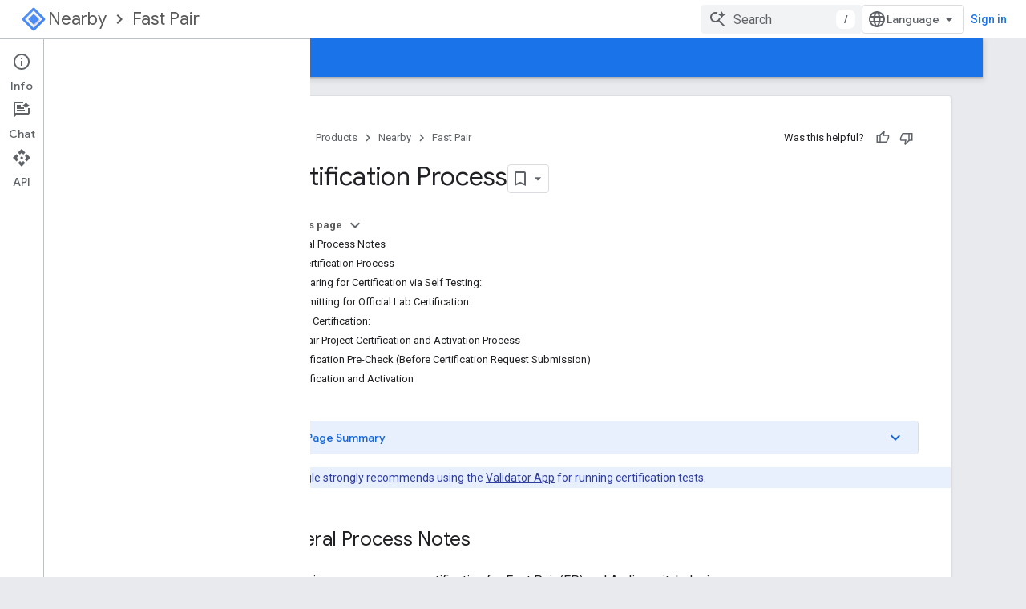

--- FILE ---
content_type: text/html; charset=utf-8
request_url: https://developers.google.com/nearby/fast-pair/certification-process
body_size: 20385
content:









<!doctype html>
<html 
      lang="en"
      dir="ltr">
  <head>
    <meta name="google-signin-client-id" content="721724668570-nbkv1cfusk7kk4eni4pjvepaus73b13t.apps.googleusercontent.com"><meta name="google-signin-scope"
          content="profile email https://www.googleapis.com/auth/developerprofiles https://www.googleapis.com/auth/developerprofiles.award https://www.googleapis.com/auth/devprofiles.full_control.firstparty"><meta property="og:site_name" content="Google for Developers">
    <meta property="og:type" content="website"><meta name="theme-color" content="#1a73e8"><meta charset="utf-8">
    <meta content="IE=Edge" http-equiv="X-UA-Compatible">
    <meta name="viewport" content="width=device-width, initial-scale=1">
    

    <link rel="manifest" href="/_pwa/developers/manifest.json"
          crossorigin="use-credentials">
    <link rel="preconnect" href="//www.gstatic.com" crossorigin>
    <link rel="preconnect" href="//fonts.gstatic.com" crossorigin>
    <link rel="preconnect" href="//fonts.googleapis.com" crossorigin>
    <link rel="preconnect" href="//apis.google.com" crossorigin>
    <link rel="preconnect" href="//www.google-analytics.com" crossorigin><link rel="stylesheet" href="//fonts.googleapis.com/css?family=Google+Sans:400,500|Roboto:400,400italic,500,500italic,700,700italic|Roboto+Mono:400,500,700&display=swap">
      <link rel="stylesheet"
            href="//fonts.googleapis.com/css2?family=Material+Icons&family=Material+Symbols+Outlined&display=block"><link rel="stylesheet" href="https://www.gstatic.com/devrel-devsite/prod/v5ecaab6967af5bdfffc1b93fe7d0ad58c271bf9f563243cec25f323a110134f0/developers/css/app.css">
      <link rel="shortcut icon" href="https://www.gstatic.com/devrel-devsite/prod/v5ecaab6967af5bdfffc1b93fe7d0ad58c271bf9f563243cec25f323a110134f0/developers/images/favicon-new.png">
    <link rel="apple-touch-icon" href="https://www.gstatic.com/devrel-devsite/prod/v5ecaab6967af5bdfffc1b93fe7d0ad58c271bf9f563243cec25f323a110134f0/developers/images/touchicon-180-new.png"><link rel="canonical" href="https://developers.google.com/nearby/fast-pair/certification-process"><link rel="search" type="application/opensearchdescription+xml"
            title="Google for Developers" href="https://developers.google.com/s/opensearch.xml">
      <link rel="alternate" hreflang="en"
          href="https://developers.google.com/nearby/fast-pair/certification-process" /><link rel="alternate" hreflang="x-default" href="https://developers.google.com/nearby/fast-pair/certification-process" /><link rel="alternate" hreflang="ar"
          href="https://developers.google.com/nearby/fast-pair/certification-process?hl=ar" /><link rel="alternate" hreflang="bn"
          href="https://developers.google.com/nearby/fast-pair/certification-process?hl=bn" /><link rel="alternate" hreflang="zh-Hans"
          href="https://developers.google.com/nearby/fast-pair/certification-process?hl=zh-cn" /><link rel="alternate" hreflang="zh-Hant"
          href="https://developers.google.com/nearby/fast-pair/certification-process?hl=zh-tw" /><link rel="alternate" hreflang="fa"
          href="https://developers.google.com/nearby/fast-pair/certification-process?hl=fa" /><link rel="alternate" hreflang="fr"
          href="https://developers.google.com/nearby/fast-pair/certification-process?hl=fr" /><link rel="alternate" hreflang="de"
          href="https://developers.google.com/nearby/fast-pair/certification-process?hl=de" /><link rel="alternate" hreflang="he"
          href="https://developers.google.com/nearby/fast-pair/certification-process?hl=he" /><link rel="alternate" hreflang="hi"
          href="https://developers.google.com/nearby/fast-pair/certification-process?hl=hi" /><link rel="alternate" hreflang="id"
          href="https://developers.google.com/nearby/fast-pair/certification-process?hl=id" /><link rel="alternate" hreflang="it"
          href="https://developers.google.com/nearby/fast-pair/certification-process?hl=it" /><link rel="alternate" hreflang="ja"
          href="https://developers.google.com/nearby/fast-pair/certification-process?hl=ja" /><link rel="alternate" hreflang="ko"
          href="https://developers.google.com/nearby/fast-pair/certification-process?hl=ko" /><link rel="alternate" hreflang="pl"
          href="https://developers.google.com/nearby/fast-pair/certification-process?hl=pl" /><link rel="alternate" hreflang="pt-BR"
          href="https://developers.google.com/nearby/fast-pair/certification-process?hl=pt-br" /><link rel="alternate" hreflang="ru"
          href="https://developers.google.com/nearby/fast-pair/certification-process?hl=ru" /><link rel="alternate" hreflang="es-419"
          href="https://developers.google.com/nearby/fast-pair/certification-process?hl=es-419" /><link rel="alternate" hreflang="th"
          href="https://developers.google.com/nearby/fast-pair/certification-process?hl=th" /><link rel="alternate" hreflang="tr"
          href="https://developers.google.com/nearby/fast-pair/certification-process?hl=tr" /><link rel="alternate" hreflang="vi"
          href="https://developers.google.com/nearby/fast-pair/certification-process?hl=vi" /><title>Certification Process &nbsp;|&nbsp; Fast Pair &nbsp;|&nbsp; Google for Developers</title>

<meta property="og:title" content="Certification Process &nbsp;|&nbsp; Fast Pair &nbsp;|&nbsp; Google for Developers"><meta property="og:url" content="https://developers.google.com/nearby/fast-pair/certification-process"><meta property="og:image" content="https://www.gstatic.com/devrel-devsite/prod/v5ecaab6967af5bdfffc1b93fe7d0ad58c271bf9f563243cec25f323a110134f0/developers/images/opengraph/google-blue.png">
  <meta property="og:image:width" content="1200">
  <meta property="og:image:height" content="675"><meta property="og:locale" content="en"><meta name="twitter:card" content="summary_large_image"><script type="application/ld+json">
  {
    "@context": "https://schema.org",
    "@type": "Article",
    
    "headline": "Certification Process"
  }
</script><script type="application/ld+json">
  {
    "@context": "https://schema.org",
    "@type": "BreadcrumbList",
    "itemListElement": [{
      "@type": "ListItem",
      "position": 1,
      "name": "Nearby",
      "item": "https://developers.google.com/nearby"
    },{
      "@type": "ListItem",
      "position": 2,
      "name": "Fast Pair",
      "item": "https://developers.google.com/nearby/fast-pair/landing-page"
    },{
      "@type": "ListItem",
      "position": 3,
      "name": "Certification Process",
      "item": "https://developers.google.com/nearby/fast-pair/certification-process"
    }]
  }
  </script>
  

  

  


    
      <link rel="stylesheet" href="/extras.css"></head>
  <body class="color-scheme--light"
        template="page"
        theme="google-blue"
        type="article"
        
        
        
        layout="docs"
        
        
        
        
        
          
            concierge='closed'
          
        
        display-toc
        pending>
  
    <devsite-progress type="indeterminate" id="app-progress"></devsite-progress>
  
  
    <a href="#main-content" class="skip-link button">
      
      Skip to main content
    </a>
    <section class="devsite-wrapper">
      <devsite-cookie-notification-bar></devsite-cookie-notification-bar><devsite-header role="banner">
  
    





















<div class="devsite-header--inner" data-nosnippet>
  <div class="devsite-top-logo-row-wrapper-wrapper">
    <div class="devsite-top-logo-row-wrapper">
      <div class="devsite-top-logo-row">
        <button type="button" id="devsite-hamburger-menu"
          class="devsite-header-icon-button button-flat material-icons gc-analytics-event"
          data-category="Site-Wide Custom Events"
          data-label="Navigation menu button"
          visually-hidden
          aria-label="Open menu">
        </button>
        
<div class="devsite-product-name-wrapper">

  
    
  
  <a href="https://developers.google.com/nearby">
    
  <div class="devsite-product-logo-container"
       
       
       
    size="medium"
  >
  
    <picture>
      
      <img class="devsite-product-logo"
           alt="Nearby"
           src="https://developers.google.com/static/nearby/images/nearby_logo.svg"
           srcset=" /static/nearby/images/nearby_logo.svg"
           sizes="64px"
           loading="lazy"
           >
    </picture>
  
  </div>
  
  </a>
  

  



  
  
  <span class="devsite-product-name">
    <ul class="devsite-breadcrumb-list"
  
    aria-label="Product breadcrumb">
  
  <li class="devsite-breadcrumb-item
             ">
    
    
    
      
      
        
  <a href="https://developers.google.com/nearby"
      
        class="devsite-breadcrumb-link gc-analytics-event"
      
        data-category="Site-Wide Custom Events"
      
        data-label="Upper Header"
      
        data-value="1"
      
        track-type="globalNav"
      
        track-name="breadcrumb"
      
        track-metadata-position="1"
      
        track-metadata-eventdetail="Nearby"
      
    >
    
          Nearby
        
  </a>
  
      
    
  </li>
  
  <li class="devsite-breadcrumb-item
             ">
    
      
      <div class="devsite-breadcrumb-guillemet material-icons" aria-hidden="true"></div>
    
    
    
      
        
  <a href="https://developers.google.com/nearby/fast-pair/landing-page"
      
        class="devsite-breadcrumb-link gc-analytics-event"
      
        data-category="Site-Wide Custom Events"
      
        data-label="Upper Header"
      
        data-value="2"
      
        track-type="globalNav"
      
        track-name="breadcrumb"
      
        track-metadata-position="2"
      
        track-metadata-eventdetail="Fast Pair"
      
    >
    
          Fast Pair
        
  </a>
  
      
    
  </li>
  
</ul>
  </span>

</div>
        <div class="devsite-top-logo-row-middle">
          <div class="devsite-header-upper-tabs">
            
           </div>
          
<devsite-search
    enable-signin
    enable-search
    enable-suggestions
      enable-query-completion
    
    enable-search-summaries
    project-name="Fast Pair"
    tenant-name="Google for Developers"
    project-scope="/nearby/fast-pair/landing-page"
    url-scoped="https://developers.google.com/s/results/nearby/fast-pair/landing-page"
    
    
    
    >
  <form class="devsite-search-form" action="https://developers.google.com/s/results" method="GET">
    <div class="devsite-search-container">
      <button type="button"
              search-open
              class="devsite-search-button devsite-header-icon-button button-flat material-icons"
              
              aria-label="Open search"></button>
      <div class="devsite-searchbox">
        <input
          aria-activedescendant=""
          aria-autocomplete="list"
          
          aria-label="Search"
          aria-expanded="false"
          aria-haspopup="listbox"
          autocomplete="off"
          class="devsite-search-field devsite-search-query"
          name="q"
          
          placeholder="Search"
          role="combobox"
          type="text"
          value=""
          >
          <div class="devsite-search-image material-icons" aria-hidden="true">
            
              <svg class="devsite-search-ai-image" width="24" height="24" viewBox="0 0 24 24" fill="none" xmlns="http://www.w3.org/2000/svg">
                  <g clip-path="url(#clip0_6641_386)">
                    <path d="M19.6 21L13.3 14.7C12.8 15.1 12.225 15.4167 11.575 15.65C10.925 15.8833 10.2333 16 9.5 16C7.68333 16 6.14167 15.375 4.875 14.125C3.625 12.8583 3 11.3167 3 9.5C3 7.68333 3.625 6.15 4.875 4.9C6.14167 3.63333 7.68333 3 9.5 3C10.0167 3 10.5167 3.05833 11 3.175C11.4833 3.275 11.9417 3.43333 12.375 3.65L10.825 5.2C10.6083 5.13333 10.3917 5.08333 10.175 5.05C9.95833 5.01667 9.73333 5 9.5 5C8.25 5 7.18333 5.44167 6.3 6.325C5.43333 7.19167 5 8.25 5 9.5C5 10.75 5.43333 11.8167 6.3 12.7C7.18333 13.5667 8.25 14 9.5 14C10.6667 14 11.6667 13.625 12.5 12.875C13.35 12.1083 13.8417 11.15 13.975 10H15.975C15.925 10.6333 15.7833 11.2333 15.55 11.8C15.3333 12.3667 15.05 12.8667 14.7 13.3L21 19.6L19.6 21ZM17.5 12C17.5 10.4667 16.9667 9.16667 15.9 8.1C14.8333 7.03333 13.5333 6.5 12 6.5C13.5333 6.5 14.8333 5.96667 15.9 4.9C16.9667 3.83333 17.5 2.53333 17.5 0.999999C17.5 2.53333 18.0333 3.83333 19.1 4.9C20.1667 5.96667 21.4667 6.5 23 6.5C21.4667 6.5 20.1667 7.03333 19.1 8.1C18.0333 9.16667 17.5 10.4667 17.5 12Z" fill="#5F6368"/>
                  </g>
                <defs>
                <clipPath id="clip0_6641_386">
                <rect width="24" height="24" fill="white"/>
                </clipPath>
                </defs>
              </svg>
            
          </div>
          <div class="devsite-search-shortcut-icon-container" aria-hidden="true">
            <kbd class="devsite-search-shortcut-icon">/</kbd>
          </div>
      </div>
    </div>
  </form>
  <button type="button"
          search-close
          class="devsite-search-button devsite-header-icon-button button-flat material-icons"
          
          aria-label="Close search"></button>
</devsite-search>

        </div>

        

          

          

          

          
<devsite-language-selector>
  <ul role="presentation">
    
    
    <li role="presentation">
      <a role="menuitem" lang="en"
        >English</a>
    </li>
    
    <li role="presentation">
      <a role="menuitem" lang="de"
        >Deutsch</a>
    </li>
    
    <li role="presentation">
      <a role="menuitem" lang="es"
        >Español</a>
    </li>
    
    <li role="presentation">
      <a role="menuitem" lang="es_419"
        >Español – América Latina</a>
    </li>
    
    <li role="presentation">
      <a role="menuitem" lang="fr"
        >Français</a>
    </li>
    
    <li role="presentation">
      <a role="menuitem" lang="id"
        >Indonesia</a>
    </li>
    
    <li role="presentation">
      <a role="menuitem" lang="it"
        >Italiano</a>
    </li>
    
    <li role="presentation">
      <a role="menuitem" lang="pl"
        >Polski</a>
    </li>
    
    <li role="presentation">
      <a role="menuitem" lang="pt_br"
        >Português – Brasil</a>
    </li>
    
    <li role="presentation">
      <a role="menuitem" lang="vi"
        >Tiếng Việt</a>
    </li>
    
    <li role="presentation">
      <a role="menuitem" lang="tr"
        >Türkçe</a>
    </li>
    
    <li role="presentation">
      <a role="menuitem" lang="ru"
        >Русский</a>
    </li>
    
    <li role="presentation">
      <a role="menuitem" lang="he"
        >עברית</a>
    </li>
    
    <li role="presentation">
      <a role="menuitem" lang="ar"
        >العربيّة</a>
    </li>
    
    <li role="presentation">
      <a role="menuitem" lang="fa"
        >فارسی</a>
    </li>
    
    <li role="presentation">
      <a role="menuitem" lang="hi"
        >हिंदी</a>
    </li>
    
    <li role="presentation">
      <a role="menuitem" lang="bn"
        >বাংলা</a>
    </li>
    
    <li role="presentation">
      <a role="menuitem" lang="th"
        >ภาษาไทย</a>
    </li>
    
    <li role="presentation">
      <a role="menuitem" lang="zh_cn"
        >中文 – 简体</a>
    </li>
    
    <li role="presentation">
      <a role="menuitem" lang="zh_tw"
        >中文 – 繁體</a>
    </li>
    
    <li role="presentation">
      <a role="menuitem" lang="ja"
        >日本語</a>
    </li>
    
    <li role="presentation">
      <a role="menuitem" lang="ko"
        >한국어</a>
    </li>
    
  </ul>
</devsite-language-selector>


          

        

        
          <devsite-user 
                        
                        
                          enable-profiles
                        
                        
                          fp-auth
                        
                        id="devsite-user">
            
              
              <span class="button devsite-top-button" aria-hidden="true" visually-hidden>Sign in</span>
            
          </devsite-user>
        
        
        
      </div>
    </div>
  </div>



  <div class="devsite-collapsible-section
    ">
    <div class="devsite-header-background">
      
        
      
      
        <div class="devsite-doc-set-nav-row">
          
          
            
            
  <devsite-tabs class="lower-tabs">

    <nav class="devsite-tabs-wrapper" aria-label="Lower tabs">
      
        
          <tab  class="devsite-active">
            
    <a href="https://developers.google.com/nearby/fast-pair/landing-page"
    class="devsite-tabs-content gc-analytics-event "
      track-metadata-eventdetail="https://developers.google.com/nearby/fast-pair/landing-page"
    
       track-type="nav"
       track-metadata-position="nav - guides"
       track-metadata-module="primary nav"
       aria-label="Guides, selected" 
       
         
           data-category="Site-Wide Custom Events"
         
           data-label="Tab: Guides"
         
           track-name="guides"
         
       >
    Guides
  
    </a>
    
  
          </tab>
        
      
        
          <tab  >
            
    <a href="https://developers.google.com/nearby/devices"
    class="devsite-tabs-content gc-analytics-event "
      track-metadata-eventdetail="https://developers.google.com/nearby/devices"
    
       track-type="nav"
       track-metadata-position="nav - console"
       track-metadata-module="primary nav"
       
       
         
           data-category="Site-Wide Custom Events"
         
           data-label="Tab: Console"
         
           track-name="console"
         
       >
    Console
  
    </a>
    
  
          </tab>
        
      
    </nav>

  </devsite-tabs>

          
          
        </div>
      
    </div>
  </div>

</div>



  
</devsite-header>
      <devsite-book-nav scrollbars >
        
          





















<div class="devsite-book-nav-filter"
     >
  <span class="filter-list-icon material-icons" aria-hidden="true"></span>
  <input type="text"
         placeholder="Filter"
         
         aria-label="Type to filter"
         role="searchbox">
  
  <span class="filter-clear-button hidden"
        data-title="Clear filter"
        aria-label="Clear filter"
        role="button"
        tabindex="0"></span>
</div>

<nav class="devsite-book-nav devsite-nav nocontent"
     aria-label="Side menu">
  <div class="devsite-mobile-header">
    <button type="button"
            id="devsite-close-nav"
            class="devsite-header-icon-button button-flat material-icons gc-analytics-event"
            data-category="Site-Wide Custom Events"
            data-label="Close navigation"
            aria-label="Close navigation">
    </button>
    <div class="devsite-product-name-wrapper">

  
    
  
  <a href="https://developers.google.com/nearby">
    
  <div class="devsite-product-logo-container"
       
       
       
    size="medium"
  >
  
    <picture>
      
      <img class="devsite-product-logo"
           alt="Nearby"
           src="https://developers.google.com/static/nearby/images/nearby_logo.svg"
           srcset=" /static/nearby/images/nearby_logo.svg"
           sizes="64px"
           loading="lazy"
           >
    </picture>
  
  </div>
  
  </a>
  

  


  
      <span class="devsite-product-name">
        
        
        <ul class="devsite-breadcrumb-list"
  
    aria-label="Upper header breadcrumb">
  
  <li class="devsite-breadcrumb-item
             ">
    
    
    
      
      
        
  <a href="https://developers.google.com/nearby"
      
        class="devsite-breadcrumb-link gc-analytics-event"
      
        data-category="Site-Wide Custom Events"
      
        data-label="Upper Header"
      
        data-value="1"
      
        track-type="globalNav"
      
        track-name="breadcrumb"
      
        track-metadata-position="1"
      
        track-metadata-eventdetail="Nearby"
      
    >
    
          Nearby
        
  </a>
  
      
    
  </li>
  
  <li class="devsite-breadcrumb-item
             ">
    
      
      <div class="devsite-breadcrumb-guillemet material-icons" aria-hidden="true"></div>
    
    
    
      
        
  <a href="https://developers.google.com/nearby/fast-pair/landing-page"
      
        class="devsite-breadcrumb-link gc-analytics-event"
      
        data-category="Site-Wide Custom Events"
      
        data-label="Upper Header"
      
        data-value="2"
      
        track-type="globalNav"
      
        track-name="breadcrumb"
      
        track-metadata-position="2"
      
        track-metadata-eventdetail="Fast Pair"
      
    >
    
          Fast Pair
        
  </a>
  
      
    
  </li>
  
</ul>
      </span>
    

</div>
  </div>

  <div class="devsite-book-nav-wrapper">
    <div class="devsite-mobile-nav-top">
      
        <ul class="devsite-nav-list">
          
            
<li class="devsite-nav-item">

  
  <a href="/nearby/fast-pair/landing-page"
    
       class="devsite-nav-title gc-analytics-event
              devsite-nav-has-children
              devsite-nav-active"
    

    
      
        data-category="Site-Wide Custom Events"
      
        data-label="Tab: Guides"
      
        track-name="guides"
      
    
     data-category="Site-Wide Custom Events"
     data-label="Responsive Tab: Guides"
     track-type="navMenu"
     track-metadata-eventDetail="globalMenu"
     track-metadata-position="nav">
  
    <span class="devsite-nav-text" tooltip >
      Guides
   </span>
    
    <span class="devsite-nav-icon material-icons" data-icon="forward"
          >
    </span>
    
  
  </a>
  

</li>

          
            
<li class="devsite-nav-item">

  
  <a href="/nearby/devices"
    
       class="devsite-nav-title gc-analytics-event
              
              "
    

    
      
        data-category="Site-Wide Custom Events"
      
        data-label="Tab: Console"
      
        track-name="console"
      
    
     data-category="Site-Wide Custom Events"
     data-label="Responsive Tab: Console"
     track-type="navMenu"
     track-metadata-eventDetail="globalMenu"
     track-metadata-position="nav">
  
    <span class="devsite-nav-text" tooltip >
      Console
   </span>
    
  
  </a>
  

</li>

          
          
          
        </ul>
      
    </div>
    
      <div class="devsite-mobile-nav-bottom">
        
          
          <ul class="devsite-nav-list" menu="_book">
            <li class="devsite-nav-item
           devsite-nav-heading"><div class="devsite-nav-title devsite-nav-title-no-path">
        <span class="devsite-nav-text" tooltip>Overview</span>
      </div><ul class="devsite-nav-section"><li class="devsite-nav-item"><a href="/nearby/fast-pair/landing-page"
        class="devsite-nav-title gc-analytics-event"
        data-category="Site-Wide Custom Events"
        data-label="Book nav link, pathname: /nearby/fast-pair/landing-page"
        track-type="bookNav"
        track-name="click"
        track-metadata-eventdetail="/nearby/fast-pair/landing-page"
      ><span class="devsite-nav-text" tooltip>Start Here for Fast Pair</span></a></li><li class="devsite-nav-item"><a href="/nearby/fast-pair/landing-page-find-hub"
        class="devsite-nav-title gc-analytics-event"
        data-category="Site-Wide Custom Events"
        data-label="Book nav link, pathname: /nearby/fast-pair/landing-page-find-hub"
        track-type="bookNav"
        track-name="click"
        track-metadata-eventdetail="/nearby/fast-pair/landing-page-find-hub"
      ><span class="devsite-nav-text" tooltip>Start Here for Find Hub Network</span></a></li></ul></li>

  <li class="devsite-nav-item
           devsite-nav-heading"><div class="devsite-nav-title devsite-nav-title-no-path">
        <span class="devsite-nav-text" tooltip>Specification</span>
      </div><ul class="devsite-nav-section"><li class="devsite-nav-item"><a href="/nearby/fast-pair/specifications/introduction"
        class="devsite-nav-title gc-analytics-event"
        data-category="Site-Wide Custom Events"
        data-label="Book nav link, pathname: /nearby/fast-pair/specifications/introduction"
        track-type="bookNav"
        track-name="click"
        track-metadata-eventdetail="/nearby/fast-pair/specifications/introduction"
      ><span class="devsite-nav-text" tooltip>Introduction</span></a></li><li class="devsite-nav-item"><a href="/nearby/fast-pair/specifications/service/modelregistration"
        class="devsite-nav-title gc-analytics-event"
        data-category="Site-Wide Custom Events"
        data-label="Book nav link, pathname: /nearby/fast-pair/specifications/service/modelregistration"
        track-type="bookNav"
        track-name="click"
        track-metadata-eventdetail="/nearby/fast-pair/specifications/service/modelregistration"
      ><span class="devsite-nav-text" tooltip>Model Registration</span></a></li><li class="devsite-nav-item"><a href="/nearby/fast-pair/specifications/configuration"
        class="devsite-nav-title gc-analytics-event"
        data-category="Site-Wide Custom Events"
        data-label="Book nav link, pathname: /nearby/fast-pair/specifications/configuration"
        track-type="bookNav"
        track-name="click"
        track-metadata-eventdetail="/nearby/fast-pair/specifications/configuration"
      ><span class="devsite-nav-text" tooltip>Configuration</span></a></li><li class="devsite-nav-item"><a href="/nearby/fast-pair/specifications/service/provider"
        class="devsite-nav-title gc-analytics-event"
        data-category="Site-Wide Custom Events"
        data-label="Book nav link, pathname: /nearby/fast-pair/specifications/service/provider"
        track-type="bookNav"
        track-name="click"
        track-metadata-eventdetail="/nearby/fast-pair/specifications/service/provider"
      ><span class="devsite-nav-text" tooltip>Provider Advertising signal</span></a></li><li class="devsite-nav-item"><a href="/nearby/fast-pair/specifications/characteristics"
        class="devsite-nav-title gc-analytics-event"
        data-category="Site-Wide Custom Events"
        data-label="Book nav link, pathname: /nearby/fast-pair/specifications/characteristics"
        track-type="bookNav"
        track-name="click"
        track-metadata-eventdetail="/nearby/fast-pair/specifications/characteristics"
      ><span class="devsite-nav-text" tooltip>GATT Characteristics</span></a></li><li class="devsite-nav-item"><a href="/nearby/fast-pair/specifications/service/gatt"
        class="devsite-nav-title gc-analytics-event"
        data-category="Site-Wide Custom Events"
        data-label="Book nav link, pathname: /nearby/fast-pair/specifications/service/gatt"
        track-type="bookNav"
        track-name="click"
        track-metadata-eventdetail="/nearby/fast-pair/specifications/service/gatt"
      ><span class="devsite-nav-text" tooltip>Procedure</span></a></li><li class="devsite-nav-item"><a href="/nearby/fast-pair/specifications/appendix/cryptotestcases"
        class="devsite-nav-title gc-analytics-event"
        data-category="Site-Wide Custom Events"
        data-label="Book nav link, pathname: /nearby/fast-pair/specifications/appendix/cryptotestcases"
        track-type="bookNav"
        track-name="click"
        track-metadata-eventdetail="/nearby/fast-pair/specifications/appendix/cryptotestcases"
      ><span class="devsite-nav-text" tooltip>Cryptographic Test Vectors</span></a></li><li class="devsite-nav-item"><a href="/nearby/fast-pair/specifications/bledevice"
        class="devsite-nav-title gc-analytics-event"
        data-category="Site-Wide Custom Events"
        data-label="Book nav link, pathname: /nearby/fast-pair/specifications/bledevice"
        track-type="bookNav"
        track-name="click"
        track-metadata-eventdetail="/nearby/fast-pair/specifications/bledevice"
      ><span class="devsite-nav-text" tooltip>BLE Devices (including LE Audio)</span></a></li><li class="devsite-nav-item
           devsite-nav-heading"><div class="devsite-nav-title devsite-nav-title-no-path">
        <span class="devsite-nav-text" tooltip>Message Stream</span>
      </div><ul class="devsite-nav-section"><li class="devsite-nav-item"><a href="/nearby/fast-pair/specifications/extensions/messagestream"
        class="devsite-nav-title gc-analytics-event"
        data-category="Site-Wide Custom Events"
        data-label="Book nav link, pathname: /nearby/fast-pair/specifications/extensions/messagestream"
        track-type="bookNav"
        track-name="click"
        track-metadata-eventdetail="/nearby/fast-pair/specifications/extensions/messagestream"
      ><span class="devsite-nav-text" tooltip>Message Stream</span></a></li><li class="devsite-nav-item"><a href="/nearby/fast-pair/specifications/extensions/deviceinformation"
        class="devsite-nav-title gc-analytics-event"
        data-category="Site-Wide Custom Events"
        data-label="Book nav link, pathname: /nearby/fast-pair/specifications/extensions/deviceinformation"
        track-type="bookNav"
        track-name="click"
        track-metadata-eventdetail="/nearby/fast-pair/specifications/extensions/deviceinformation"
      ><span class="devsite-nav-text" tooltip>Device Information</span></a></li><li class="devsite-nav-item"><a href="/nearby/fast-pair/specifications/extensions/deviceaction"
        class="devsite-nav-title gc-analytics-event"
        data-category="Site-Wide Custom Events"
        data-label="Book nav link, pathname: /nearby/fast-pair/specifications/extensions/deviceaction"
        track-type="bookNav"
        track-name="click"
        track-metadata-eventdetail="/nearby/fast-pair/specifications/extensions/deviceaction"
      ><span class="devsite-nav-text" tooltip>Device Action</span></a></li><li class="devsite-nav-item"><a href="/nearby/fast-pair/specifications/extensions/acknowledgement"
        class="devsite-nav-title gc-analytics-event"
        data-category="Site-Wide Custom Events"
        data-label="Book nav link, pathname: /nearby/fast-pair/specifications/extensions/acknowledgement"
        track-type="bookNav"
        track-name="click"
        track-metadata-eventdetail="/nearby/fast-pair/specifications/extensions/acknowledgement"
      ><span class="devsite-nav-text" tooltip>Acknowledgements</span></a></li><li class="devsite-nav-item"><a href="/nearby/fast-pair/specifications/extensions/changecapability"
        class="devsite-nav-title gc-analytics-event"
        data-category="Site-Wide Custom Events"
        data-label="Book nav link, pathname: /nearby/fast-pair/specifications/extensions/changecapability"
        track-type="bookNav"
        track-name="click"
        track-metadata-eventdetail="/nearby/fast-pair/specifications/extensions/changecapability"
      ><span class="devsite-nav-text" tooltip>Change capability</span></a></li></ul></li><li class="devsite-nav-item
           devsite-nav-heading"><div class="devsite-nav-title devsite-nav-title-no-path">
        <span class="devsite-nav-text" tooltip>Extensions</span>
      </div><ul class="devsite-nav-section"><li class="devsite-nav-item"><a href="/nearby/fast-pair/specifications/extensions/batterynotification"
        class="devsite-nav-title gc-analytics-event"
        data-category="Site-Wide Custom Events"
        data-label="Book nav link, pathname: /nearby/fast-pair/specifications/extensions/batterynotification"
        track-type="bookNav"
        track-name="click"
        track-metadata-eventdetail="/nearby/fast-pair/specifications/extensions/batterynotification"
      ><span class="devsite-nav-text" tooltip>Battery Level Notification</span></a></li><li class="devsite-nav-item"><a href="/nearby/fast-pair/specifications/extensions/personalizedname"
        class="devsite-nav-title gc-analytics-event"
        data-category="Site-Wide Custom Events"
        data-label="Book nav link, pathname: /nearby/fast-pair/specifications/extensions/personalizedname"
        track-type="bookNav"
        track-name="click"
        track-metadata-eventdetail="/nearby/fast-pair/specifications/extensions/personalizedname"
      ><span class="devsite-nav-text" tooltip>Personalized Name</span></a></li><li class="devsite-nav-item"><a href="/nearby/fast-pair/specifications/extensions/retroactiveacctkey"
        class="devsite-nav-title gc-analytics-event"
        data-category="Site-Wide Custom Events"
        data-label="Book nav link, pathname: /nearby/fast-pair/specifications/extensions/retroactiveacctkey"
        track-type="bookNav"
        track-name="click"
        track-metadata-eventdetail="/nearby/fast-pair/specifications/extensions/retroactiveacctkey"
      ><span class="devsite-nav-text" tooltip>Retroactive Account Key</span></a></li><li class="devsite-nav-item"><a href="/nearby/fast-pair/specifications/extensions/mac"
        class="devsite-nav-title gc-analytics-event"
        data-category="Site-Wide Custom Events"
        data-label="Book nav link, pathname: /nearby/fast-pair/specifications/extensions/mac"
        track-type="bookNav"
        track-name="click"
        track-metadata-eventdetail="/nearby/fast-pair/specifications/extensions/mac"
      ><span class="devsite-nav-text" tooltip>Message Authentication Code</span></a></li><li class="devsite-nav-item"><a href="/nearby/fast-pair/specifications/extensions/sass"
        class="devsite-nav-title gc-analytics-event"
        data-category="Site-Wide Custom Events"
        data-label="Book nav link, pathname: /nearby/fast-pair/specifications/extensions/sass"
        track-type="bookNav"
        track-name="click"
        track-metadata-eventdetail="/nearby/fast-pair/specifications/extensions/sass"
      ><span class="devsite-nav-text" tooltip>Audio Switch</span></a></li><li class="devsite-nav-item"><a href="/nearby/fast-pair/specifications/extensions/hearablecontrols"
        class="devsite-nav-title gc-analytics-event"
        data-category="Site-Wide Custom Events"
        data-label="Book nav link, pathname: /nearby/fast-pair/specifications/extensions/hearablecontrols"
        track-type="bookNav"
        track-name="click"
        track-metadata-eventdetail="/nearby/fast-pair/specifications/extensions/hearablecontrols"
      ><span class="devsite-nav-text" tooltip>Hearable Controls</span></a></li><li class="devsite-nav-item"><a href="/nearby/fast-pair/specifications/extensions/fmdn"
        class="devsite-nav-title gc-analytics-event"
        data-category="Site-Wide Custom Events"
        data-label="Book nav link, pathname: /nearby/fast-pair/specifications/extensions/fmdn"
        track-type="bookNav"
        track-name="click"
        track-metadata-eventdetail="/nearby/fast-pair/specifications/extensions/fmdn"
      ><span class="devsite-nav-text" tooltip>Find Hub Network</span></a></li></ul></li><li class="devsite-nav-item
           devsite-nav-heading"><div class="devsite-nav-title devsite-nav-title-no-path">
        <span class="devsite-nav-text" tooltip>Device Feature Requirement</span>
      </div><ul class="devsite-nav-section"><li class="devsite-nav-item"><a href="/nearby/fast-pair/specifications/devicefeaturerequirement"
        class="devsite-nav-title gc-analytics-event"
        data-category="Site-Wide Custom Events"
        data-label="Book nav link, pathname: /nearby/fast-pair/specifications/devicefeaturerequirement"
        track-type="bookNav"
        track-name="click"
        track-metadata-eventdetail="/nearby/fast-pair/specifications/devicefeaturerequirement"
      ><span class="devsite-nav-text" tooltip>Overview</span></a></li><li class="devsite-nav-item"><a href="/nearby/fast-pair/specifications/devicefeaturerequirement/devicefeaturerequirement_hearables"
        class="devsite-nav-title gc-analytics-event"
        data-category="Site-Wide Custom Events"
        data-label="Book nav link, pathname: /nearby/fast-pair/specifications/devicefeaturerequirement/devicefeaturerequirement_hearables"
        track-type="bookNav"
        track-name="click"
        track-metadata-eventdetail="/nearby/fast-pair/specifications/devicefeaturerequirement/devicefeaturerequirement_hearables"
      ><span class="devsite-nav-text" tooltip>Hearable</span></a></li><li class="devsite-nav-item"><a href="/nearby/fast-pair/specifications/devicefeaturerequirement/devicefeaturerequirement_automotive"
        class="devsite-nav-title gc-analytics-event"
        data-category="Site-Wide Custom Events"
        data-label="Book nav link, pathname: /nearby/fast-pair/specifications/devicefeaturerequirement/devicefeaturerequirement_automotive"
        track-type="bookNav"
        track-name="click"
        track-metadata-eventdetail="/nearby/fast-pair/specifications/devicefeaturerequirement/devicefeaturerequirement_automotive"
      ><span class="devsite-nav-text" tooltip>Automotive</span></a></li><li class="devsite-nav-item"><a href="/nearby/fast-pair/specifications/devicefeaturerequirement/devicefeaturerequirement_locatortags"
        class="devsite-nav-title gc-analytics-event"
        data-category="Site-Wide Custom Events"
        data-label="Book nav link, pathname: /nearby/fast-pair/specifications/devicefeaturerequirement/devicefeaturerequirement_locatortags"
        track-type="bookNav"
        track-name="click"
        track-metadata-eventdetail="/nearby/fast-pair/specifications/devicefeaturerequirement/devicefeaturerequirement_locatortags"
      ><span class="devsite-nav-text" tooltip>Locator Tags</span></a></li></ul></li><li class="devsite-nav-item
           devsite-nav-heading"><div class="devsite-nav-title devsite-nav-title-no-path">
        <span class="devsite-nav-text" tooltip>Integrations</span>
      </div><ul class="devsite-nav-section"><li class="devsite-nav-item"><a href="/nearby/fast-pair/companion-apps"
        class="devsite-nav-title gc-analytics-event"
        data-category="Site-Wide Custom Events"
        data-label="Book nav link, pathname: /nearby/fast-pair/companion-apps"
        track-type="bookNav"
        track-name="click"
        track-metadata-eventdetail="/nearby/fast-pair/companion-apps"
      ><span class="devsite-nav-text" tooltip>Companion Apps</span></a></li></ul></li></ul></li>

  <li class="devsite-nav-item
           devsite-nav-heading"><div class="devsite-nav-title devsite-nav-title-no-path">
        <span class="devsite-nav-text" tooltip>Working with Google and Partners</span>
      </div><ul class="devsite-nav-section"><li class="devsite-nav-item"><a href="/nearby/fast-pair/system-integrator-roles-and-responsibilities"
        class="devsite-nav-title gc-analytics-event"
        data-category="Site-Wide Custom Events"
        data-label="Book nav link, pathname: /nearby/fast-pair/system-integrator-roles-and-responsibilities"
        track-type="bookNav"
        track-name="click"
        track-metadata-eventdetail="/nearby/fast-pair/system-integrator-roles-and-responsibilities"
      ><span class="devsite-nav-text" tooltip>System Integrator Roles and Responsibilities</span></a></li><li class="devsite-nav-item"><a href="/nearby/fast-pair/materials-and-technical-notes"
        class="devsite-nav-title gc-analytics-event"
        data-category="Site-Wide Custom Events"
        data-label="Book nav link, pathname: /nearby/fast-pair/materials-and-technical-notes"
        track-type="bookNav"
        track-name="click"
        track-metadata-eventdetail="/nearby/fast-pair/materials-and-technical-notes"
      ><span class="devsite-nav-text" tooltip>Fast Pair Materials and Technical Notes</span></a></li><li class="devsite-nav-item"><a href="/nearby/fast-pair/shipping-devices-to-google"
        class="devsite-nav-title gc-analytics-event"
        data-category="Site-Wide Custom Events"
        data-label="Book nav link, pathname: /nearby/fast-pair/shipping-devices-to-google"
        track-type="bookNav"
        track-name="click"
        track-metadata-eventdetail="/nearby/fast-pair/shipping-devices-to-google"
      ><span class="devsite-nav-text" tooltip>Shipping Devices to Google</span></a></li></ul></li>

  <li class="devsite-nav-item
           devsite-nav-heading"><div class="devsite-nav-title devsite-nav-title-no-path">
        <span class="devsite-nav-text" tooltip>Certification</span>
      </div><ul class="devsite-nav-section"><li class="devsite-nav-item"><a href="/nearby/fast-pair/certification-process"
        class="devsite-nav-title gc-analytics-event"
        data-category="Site-Wide Custom Events"
        data-label="Book nav link, pathname: /nearby/fast-pair/certification-process"
        track-type="bookNav"
        track-name="click"
        track-metadata-eventdetail="/nearby/fast-pair/certification-process"
      ><span class="devsite-nav-text" tooltip>Certification Process</span></a></li><li class="devsite-nav-item"><a href="/nearby/fast-pair/shipping-devices-to-3pl"
        class="devsite-nav-title gc-analytics-event"
        data-category="Site-Wide Custom Events"
        data-label="Book nav link, pathname: /nearby/fast-pair/shipping-devices-to-3pl"
        track-type="bookNav"
        track-name="click"
        track-metadata-eventdetail="/nearby/fast-pair/shipping-devices-to-3pl"
      ><span class="devsite-nav-text" tooltip>Shipping Devices to 3rd Party Labs</span></a></li><li class="devsite-nav-item"><a href="/nearby/fast-pair/fast-pair-certification-guideline"
        class="devsite-nav-title gc-analytics-event"
        data-category="Site-Wide Custom Events"
        data-label="Book nav link, pathname: /nearby/fast-pair/fast-pair-certification-guideline"
        track-type="bookNav"
        track-name="click"
        track-metadata-eventdetail="/nearby/fast-pair/fast-pair-certification-guideline"
      ><span class="devsite-nav-text" tooltip>Fast Pair Certification Guidelines</span></a></li><li class="devsite-nav-item"><a href="/nearby/fast-pair/audio-switch-certification-guideline"
        class="devsite-nav-title gc-analytics-event"
        data-category="Site-Wide Custom Events"
        data-label="Book nav link, pathname: /nearby/fast-pair/audio-switch-certification-guideline"
        track-type="bookNav"
        track-name="click"
        track-metadata-eventdetail="/nearby/fast-pair/audio-switch-certification-guideline"
      ><span class="devsite-nav-text" tooltip>Audio switch Certification Guidelines</span></a></li></ul></li>

  <li class="devsite-nav-item
           devsite-nav-heading"><div class="devsite-nav-title devsite-nav-title-no-path">
        <span class="devsite-nav-text" tooltip>Appendix</span>
      </div><ul class="devsite-nav-section"><li class="devsite-nav-item"><a href="/nearby/fast-pair/specifications/appendix/changelog"
        class="devsite-nav-title gc-analytics-event"
        data-category="Site-Wide Custom Events"
        data-label="Book nav link, pathname: /nearby/fast-pair/specifications/appendix/changelog"
        track-type="bookNav"
        track-name="click"
        track-metadata-eventdetail="/nearby/fast-pair/specifications/appendix/changelog"
      ><span class="devsite-nav-text" tooltip>Changelog</span></a></li><li class="devsite-nav-item"><a href="/nearby/fast-pair/chipsets"
        class="devsite-nav-title gc-analytics-event"
        data-category="Site-Wide Custom Events"
        data-label="Book nav link, pathname: /nearby/fast-pair/chipsets"
        track-type="bookNav"
        track-name="click"
        track-metadata-eventdetail="/nearby/fast-pair/chipsets"
      ><span class="devsite-nav-text" tooltip>Supported Chipsets</span></a></li><li class="devsite-nav-item"><a href="/nearby/fast-pair/fast-pair-faq"
        class="devsite-nav-title gc-analytics-event"
        data-category="Site-Wide Custom Events"
        data-label="Book nav link, pathname: /nearby/fast-pair/fast-pair-faq"
        track-type="bookNav"
        track-name="click"
        track-metadata-eventdetail="/nearby/fast-pair/fast-pair-faq"
      ><span class="devsite-nav-text" tooltip>Fast Pair FAQ</span></a></li><li class="devsite-nav-item"><a href="/nearby/fast-pair/fast-pair-known-issues"
        class="devsite-nav-title gc-analytics-event"
        data-category="Site-Wide Custom Events"
        data-label="Book nav link, pathname: /nearby/fast-pair/fast-pair-known-issues"
        track-type="bookNav"
        track-name="click"
        track-metadata-eventdetail="/nearby/fast-pair/fast-pair-known-issues"
      ><span class="devsite-nav-text" tooltip>Fast Pair Known Issues</span></a></li><li class="devsite-nav-item
           devsite-nav-heading"><div class="devsite-nav-title devsite-nav-title-no-path">
        <span class="devsite-nav-text" tooltip>Validator App User Manuals</span>
      </div><ul class="devsite-nav-section"><li class="devsite-nav-item"><a href="/nearby/fast-pair/audio-switch-validator-app-user-manual"
        class="devsite-nav-title gc-analytics-event"
        data-category="Site-Wide Custom Events"
        data-label="Book nav link, pathname: /nearby/fast-pair/audio-switch-validator-app-user-manual"
        track-type="bookNav"
        track-name="click"
        track-metadata-eventdetail="/nearby/fast-pair/audio-switch-validator-app-user-manual"
      ><span class="devsite-nav-text" tooltip>Audio switch Validator App User Manual</span></a></li><li class="devsite-nav-item"><a href="/nearby/fast-pair/lea-validator-app-user-manual"
        class="devsite-nav-title gc-analytics-event"
        data-category="Site-Wide Custom Events"
        data-label="Book nav link, pathname: /nearby/fast-pair/lea-validator-app-user-manual"
        track-type="bookNav"
        track-name="click"
        track-metadata-eventdetail="/nearby/fast-pair/lea-validator-app-user-manual"
      ><span class="devsite-nav-text" tooltip>LE Audio Validator App User Manual</span></a></li></ul></li></ul></li>
          </ul>
        
        
        
          
    
  
    
  
        
      </div>
    
  </div>
</nav>
        
      </devsite-book-nav>
      <section id="gc-wrapper">
        <main role="main" id="main-content" class="devsite-main-content"
            
              has-book-nav
              has-sidebar
            >
          <div class="devsite-sidebar">
            <div class="devsite-sidebar-content">
                
                <devsite-toc class="devsite-nav"
                            role="navigation"
                            aria-label="On this page"
                            depth="2"
                            scrollbars
                  ></devsite-toc>
                <devsite-recommendations-sidebar class="nocontent devsite-nav">
                </devsite-recommendations-sidebar>
            </div>
          </div>
          <devsite-content>
            
              












<article class="devsite-article">
  
  
  
  
  

  <div class="devsite-article-meta nocontent" role="navigation">
    
    
    <ul class="devsite-breadcrumb-list"
  
    aria-label="Breadcrumb">
  
  <li class="devsite-breadcrumb-item
             ">
    
    
    
      
        
  <a href="https://developers.google.com/"
      
        class="devsite-breadcrumb-link gc-analytics-event"
      
        data-category="Site-Wide Custom Events"
      
        data-label="Breadcrumbs"
      
        data-value="1"
      
        track-type="globalNav"
      
        track-name="breadcrumb"
      
        track-metadata-position="1"
      
        track-metadata-eventdetail=""
      
    >
    
          Home
        
  </a>
  
      
    
  </li>
  
  <li class="devsite-breadcrumb-item
             ">
    
      
      <div class="devsite-breadcrumb-guillemet material-icons" aria-hidden="true"></div>
    
    
    
      
        
  <a href="https://developers.google.com/products"
      
        class="devsite-breadcrumb-link gc-analytics-event"
      
        data-category="Site-Wide Custom Events"
      
        data-label="Breadcrumbs"
      
        data-value="2"
      
        track-type="globalNav"
      
        track-name="breadcrumb"
      
        track-metadata-position="2"
      
        track-metadata-eventdetail=""
      
    >
    
          Products
        
  </a>
  
      
    
  </li>
  
  <li class="devsite-breadcrumb-item
             ">
    
      
      <div class="devsite-breadcrumb-guillemet material-icons" aria-hidden="true"></div>
    
    
    
      
        
  <a href="https://developers.google.com/nearby"
      
        class="devsite-breadcrumb-link gc-analytics-event"
      
        data-category="Site-Wide Custom Events"
      
        data-label="Breadcrumbs"
      
        data-value="3"
      
        track-type="globalNav"
      
        track-name="breadcrumb"
      
        track-metadata-position="3"
      
        track-metadata-eventdetail="Nearby"
      
    >
    
          Nearby
        
  </a>
  
      
    
  </li>
  
  <li class="devsite-breadcrumb-item
             ">
    
      
      <div class="devsite-breadcrumb-guillemet material-icons" aria-hidden="true"></div>
    
    
    
      
        
  <a href="https://developers.google.com/nearby/fast-pair/landing-page"
      
        class="devsite-breadcrumb-link gc-analytics-event"
      
        data-category="Site-Wide Custom Events"
      
        data-label="Breadcrumbs"
      
        data-value="4"
      
        track-type="globalNav"
      
        track-name="breadcrumb"
      
        track-metadata-position="4"
      
        track-metadata-eventdetail="Fast Pair"
      
    >
    
          Fast Pair
        
  </a>
  
      
    
  </li>
  
</ul>
    
      
    <devsite-thumb-rating position="header">
    </devsite-thumb-rating>
  
    
  </div>
  
    <h1 class="devsite-page-title" tabindex="-1">
      Certification Process<devsite-actions hidden data-nosnippet><devsite-feature-tooltip
      ack-key="AckCollectionsBookmarkTooltipDismiss"
      analytics-category="Site-Wide Custom Events"
      analytics-action-show="Callout Profile displayed"
      analytics-action-close="Callout Profile dismissed"
      analytics-label="Create Collection Callout"
      class="devsite-page-bookmark-tooltip nocontent"
      dismiss-button="true"
      id="devsite-collections-dropdown"
      
      dismiss-button-text="Dismiss"

      
      close-button-text="Got it">

    
    
      <devsite-bookmark></devsite-bookmark>
    

    <span slot="popout-heading">
      
      Stay organized with collections
    </span>
    <span slot="popout-contents">
      
      Save and categorize content based on your preferences.
    </span>
  </devsite-feature-tooltip></devsite-actions>
  
      
    </h1>
  <div class="devsite-page-title-meta"><devsite-view-release-notes></devsite-view-release-notes></div>
  

  <devsite-toc class="devsite-nav"
    depth="2"
    devsite-toc-embedded
    >
  </devsite-toc>
  <div class="devsite-article-body clearfix
  ">

  
    
      <devsite-key-takeaways-panel role="region" aria-labelledby="key-takeaways-panel-title">
  <div class="devsite-key-takeaways-panel-header" aria-labelledby="key-takeaways-panel-title" aria-expanded="false" role="button" tabindex="0">
    
    <img src="/_static/images/icons/spark.svg" alt="Spark icon" />
    <div class="devsite-key-takeaways-panel-title">
      
      <h2 class="no-link hide-from-toc" id="key-takeaways-panel-title" data-tooltip="Generated with AI">Page Summary</h2>
    </div>
    <span
      class="material-icons devsite-key-takeaways-panel-toggle-button" aria-hidden="true"></span>
  </div>
  <div class="devsite-key-takeaways-panel-content">
    <devsite-feedback
      product-id="5123748"
      bucket="8963846920012181156"
      disable-product-feedback>
      <button
        class="button-flat button-primary devsite-key-takeaways-report-button"
        
        data-title="Report Key Takeaways!"
        
        aria-label="Report Key Takeaways!">
        <span
          class="material-icons"
          
          aria-label="Report Key Takeaways!"
          >outlined_flag</span
        >
      </button>
    </devsite-feedback>
    <ul class="devsite-key-takeaways-panel-list">
      
        <li>
          <p>Google Fast Pair and Audio Switch certification involves self-testing, official lab testing, and a formal application process.</p>

        </li>
      
        <li>
          <p>OEMs are expected to collaborate with their System Integrator (SI) or SoC Partner throughout the certification journey.</p>

        </li>
      
        <li>
          <p>Devices implementing LE Audio require Fast Pair version 3.1 certification, while Audio Switch implementations necessitate version 3.2.</p>

        </li>
      
        <li>
          <p>Google&#39;s Validator App is highly recommended for running certification tests and ensuring compliance with specifications.</p>

        </li>
      
        <li>
          <p>After certification, OEMs must submit self-test reports for any firmware or Bluetooth stack updates affecting Fast Pair or Audio Switch functionalities.</p>

        </li>
      
    </ul>
  </div>
</devsite-key-takeaways-panel>
    
    

<aside class="note"><strong>Note:</strong><span> Google strongly recommends using the <a href="https://play.google.com/apps/testing/com.google.location.nearby.apps.fastpair.validator" title="Link to the Validator App on the Google Play Store.">Validator App</a> for running
certification tests.</span></aside>
<h2 id="general_process_notes" data-text="General Process Notes" tabindex="-1">General Process Notes</h2>

<ol>
<li>This process covers certification for Fast Pair (FP) and Audio switch
devices.
<ol>
<li>Fast Pair self-tests can be found in the <a href="/static/nearby/fast-pair/downloads/self-test-reports/Bluetooth_Classic_-_Google_Fast_Pair_Self_Test_Report_10142020.zip" title="Link to the Fast Pair Bluetooth Classic Self-Test Report sheet.">BlueTooth Classic</a>
or <a href="/static/nearby/fast-pair/downloads/self-test-reports/LE_Audio_Dual_mode_-_Google_Fast_Pair_Self_Test_Report_2025_Q4.zip" title="Link to the Fast Pair LE Audio Self-Test Report sheet.">BlueTooth LE Audio</a> Self-Test Report forms.</li>
<li>Audio switch self-tests can be found in the <a href="/static/nearby/fast-pair/downloads/self-test-reports/Bluetooth_Classic_SASS_Certification_Test_Report.zip" title="Link to the Bluetooth Classic Audio switch Self-Test Report sheet.">BT Classic</a> or
<a href="/static/nearby/fast-pair/downloads/self-test-reports/SASS_Certification_Test_Report_2024_Q3.zip" title="Link to the LE Audio Audio switch Self-Test Report sheet.">BT LEA Audio switch</a> Self-Test Report forms.</li>
</ol></li>
<li>Devices implementing LE Audio must be certified for Fast Pair version 3.1.</li>
<li>Devices implementing Audio switch must be also be certified for Fast Pair
version 3.2.
<ol>
<li>This includes devices implementing Audio switch over LE Audio.</li>
</ol></li>
<li>Devices that implemented Fast Pair 2.0 or 3.1 don&#39;t need to support or
certify Audio switch.</li>
<li>OEMs are expected to interface with their preferred System Integrator (SI) or
SoC Partner for the majority of the process.
<ol>
<li>See <a href="/nearby/fast-pair/system-integrator-roles-and-responsibilities" title="Link to the Roles and Responsibilities page.">SI Roles and Responsibilities</a> for more details.</li>
</ol></li>
<li>OEMs should start Fast Pair and Audio switch certification around Product
Verification Testing (PVT).</li>
<li>Contact your SI or SoC partner, with technical, scheduling, or process
questions.</li>
</ol>

<h2 id="the_certification_process" data-text="The Certification Process" tabindex="-1">The Certification Process</h2>
<aside class="note"><strong>Note:</strong><span> Ensure you have created a <a href="https://docs.google.com/forms/d/1-QLoVRkxZQQtk14lGvgs88laM9zC1p35pzYwXBLosFk/viewform" title="Link to the Business Proposal submission form.">business proposal</a> and <a href="/nearby/fast-pair/specifications/service/modelregistration#CreateModelId" title="How to register a Fast Pair Model ID.">model ID</a> for your project prior to certification.</span></aside>
<h3 id="preparing_for_certification_via_self_testing" data-text="Preparing for Certification via Self Testing:" tabindex="-1">Preparing for Certification via Self Testing:</h3>
<ol>
<li>OEM: follow the testing preparation provisions defined in the respective
specification pages.
<ol>
<li>Details for the Fast Pair specification are found on the
<a href="/nearby/fast-pair/specifications/introduction" title="Link to the FP Specification.">Fast Pair specification page</a>.</li>
<li>Details for the Audio switch specification are found on the
<a href="/nearby/fast-pair/specifications/extensions/sass" title="Link to the Audio switch specification.">Audio switch specification page</a>.</li>
<li>Details for the LE Audio specification are found on the
<a href="/nearby/fast-pair/specifications/bledevice" title="Link to the LE Audio specification for FP.">LE Audio specification page</a>.</li>
<li>Your SI or SoC Partner may need to enable these features.</li>
</ol></li>
<li><p>OEM: run the <a href="https://play.google.com/apps/testing/com.google.location.nearby.apps.fastpair.validator" title="Link to the Validator App on the Google Play Store.">Fast Pair Validator</a> to ensure the implementation is
correct and meets the certification criteria.</p>

<ol>
<li>Additional documentation on how to use the validator can be found in the
<a href="/nearby/fast-pair/audio-switch-validator-app-user-manual" title="Link to the Validator App User Manual.">Validator App Help Guide</a>.</li>
<li>The tests required to complete the Self-Test Report depend on the Fast
Pair versionbeing implemented, as shown in this table:</li>
</ol>
<div class="ds-selector-tabs" data-ds-scope="code-sample">
<section><h3 id="classic-with-a2dp+hpf" data-text="Classic with A2DP+HPF" tabindex="-1">Classic with A2DP+HPF</h3><table>
<thead>
<tr>
<th>Test Name</th>
<th>FP V2.0</th>
<th>FP V3.1</th>
<th>FP V3.2</th>
<th>FP V3.3</th>
<th>Optional</th>
</tr>
</thead>

<tbody>
<tr>
<td>Calibration</td>
<td>Yes</td>
<td>Yes</td>
<td>Yes</td>
<td>Yes</td>
<td><br></td>
</tr>
<tr>
<td>End-to-End Integration</td>
<td>Yes</td>
<td>Yes</td>
<td>Yes</td>
<td>Yes</td>
<td><br></td>
</tr>
<tr>
<td>Auto Pairing Test</td>
<td></td>
<td></td>
<td>Yes</td>
<td>Yes</td>
<td><br></td>
</tr>
<tr>
<td>Auto Subsequent Pairing Test</td>
<td></td>
<td></td>
<td>Yes</td>
<td>Yes</td>
<td><br></td>
</tr>
<tr>
<td>Distance 0.3 Meter</td>
<td></td>
<td></td>
<td></td>
<td></td>
<td>Yes</td>
</tr>
<tr>
<td>Distance 1.2 Meter</td>
<td></td>
<td></td>
<td></td>
<td></td>
<td>Yes</td>
</tr>
<tr>
<td>Distance 2.0 Meter</td>
<td></td>
<td></td>
<td></td>
<td></td>
<td>Yes</td>
</tr>
<tr>
<td>Battery Notification Verification</td>
<td></td>
<td></td>
<td></td>
<td></td>
<td>Yes</td>
</tr>
<tr>
<td>All other tests</td>
<td></td>
<td></td>
<td></td>
<td></td>
<td>Yes</td>
</tr>
</tbody>
</table></section>
<section><h3 id="ble-with-data-only" data-text="BLE with Data Only" tabindex="-1">BLE with Data Only</h3><table>
<thead>
<tr>
<th>Test Name</th>
<th>FP V3.1</th>
<th>FP V3.2</th>
<th>FP V3.3</th>
<th>Optional</th>
</tr>
</thead>

<tbody>
<tr>
<td>Calibration</td>
<td>Yes</td>
<td>Yes</td>
<td>Yes</td>
<td><br></td>
</tr>
<tr>
<td>End-to-End Integration</td>
<td>Yes</td>
<td>Yes</td>
<td><br></td>
<td><br></td>
</tr>
<tr>
<td>Auto Pairing Test</td>
<td></td>
<td>Yes</td>
<td><br></td>
<td><br></td>
</tr>
<tr>
<td>Auto Subsequent Pairing Test</td>
<td></td>
<td>Yes</td>
<td><br></td>
<td><br></td>
</tr>
<tr>
<td>Integration with Seeker Support BLE <br>
spec Audio Connection</td>
<td>
</td>
<td>
</td>
<td>Yes
</td>
<td><br>
</td>
</tr>
<tr>
<td>Auto Pairing Test with Seeker Support <br>
BLE and LE Audio Connection</td>
<td>
</td>
<td>
</td>
<td>Yes
</td>
<td><br>
</td>
</tr>
<tr>
<td>Auto Subsequent Pairing Test with <br>
Seeker Support BLE and LE Audio Connection</td>
<td>
</td>
<td>
</td>
<td>Yes
</td>
<td><br>
</td>
</tr>
<tr>
<td>All other tests</td>
<td></td>
<td></td>
<td></td>
<td>Yes</td>
</tr>
</tbody>
</table></section>
<section><h3 id="ble-with-le-audio" data-text="BLE with LE Audio" tabindex="-1">BLE with LE Audio</h3><table>
<thead>
<tr>
<th>Test Name</th>
<th>FP V3.1</th>
<th>FP V3.2</th>
<th>FP V3.3</th>
<th>Optional</th>
</tr>
</thead>

<tbody>
<tr>
<td>Calibration</td>
<td>Yes</td>
<td>Yes</td>
<td>Yes</td>
<td><br></td>
</tr>
<tr>
<td>End-to-End Integration</td>
<td>Yes</td>
<td>Yes</td>
<td><br></td>
<td><br></td>
</tr>
<tr>
<td>Auto Pairing Test</td>
<td></td>
<td>Yes</td>
<td><br></td>
<td><br></td>
</tr>
<tr>
<td>Auto Subsequent Pairing Test</td>
<td></td>
<td>Yes</td>
<td><br></td>
<td><br></td>
</tr>
<tr>
<td>Integration with Seeker not Support BLE <br>
Spec and Classic Profile Connection</td>
<td>
</td>
<td>
</td>
<td>Yes
</td>
<td><br>
</td>
</tr>
<tr>
<td>Integration with Seeker Support BLE <br>
Spec and Classic Profile Connection</td>
<td>
</td>
<td>
</td>
<td>Yes
</td>
<td><br>
</td>
</tr>
<tr>
<td>Auto Pairing Test with not Seeker Support <br>
BLE Spec and Classic Profile Connection</td>
<td>
</td>
<td>
</td>
<td>Yes
</td>
<td><br>
</td>
</tr>
<tr>
<td>Auto Pairing Test with Seeker Support <br>
BLE Spec and Classic Profile Connection</td>
<td>
</td>
<td>
</td>
<td>Yes
</td>
<td><br>
</td>
</tr>
<tr>
<td>Auto Subsequent Pairing Test with Seeker not <br>
Support BLE Spec and Classic Profile Connection</td>
<td>
</td>
<td>
</td>
<td>Yes
</td>
<td><br>
</td>
</tr>
<tr>
<td>Auto Subsequent Pairing Test with Seeker <br>
Support BLE Spec and Classic Profile Connection</td>
<td>
</td>
<td>
</td>
<td>Yes
</td>
<td><br>
</td>
</tr>
<tr>
<td>Common Audio Service UUID Verification</td>
<td></td>
<td></td>
<td>Yes</td>
<td><br></td>
</tr>
<tr>
<td>Advertise Address Verification</td>
<td></td>
<td></td>
<td>Yes</td>
<td><br></td>
</tr>
<tr>
<td>All other tests</td>
<td></td>
<td></td>
<td></td>
<td>Yes</td>
</tr>
</tbody>
</table></section>
</div></li>
<li><p>OEM: test according to the
<a href="/nearby/fast-pair/fast-pair-certification-guideline" title="Link to the Fast Pair Certification Guidelines page.">Fast Pair certification guidelines</a> and
<a href="/nearby/fast-pair/audio-switch-certification-guideline" title="Link to the Audo switch Certification Process page.">Audio switch certification guidelines</a> templates.</p>

<ol>
<li>Fast Pair self-tests can be found in either the <a href="/static/nearby/fast-pair/downloads/self-test-reports/Bluetooth_Classic_-_Google_Fast_Pair_Self_Test_Report_10142020.zip" title="Link to the Fast Pair Bluetooth Classic Self-Test Report sheet.">BT Classic</a>
or <a href="/static/nearby/fast-pair/downloads/self-test-reports/LE_Audio_Dual_mode_-_Google_Fast_Pair_Self_Test_Report_2025_Q4.zip" title="Link to the Fast Pair LE Audio Self-Test Report sheet.">BT LE Audio</a> Self-Test Report forms.</li>
<li>Audio switch self-tests can be found in either the
<a href="/static/nearby/fast-pair/downloads/self-test-reports/Bluetooth_Classic_SASS_Certification_Test_Report.zip" title="Link to the Bluetooth Classic Audio switch Self-Test Report sheet.">BT Classic</a> or <a href="/static/nearby/fast-pair/downloads/self-test-reports/SASS_Certification_Test_Report_2024_Q3.zip" title="Link to the LE Audio Audio switch Self-Test Report sheet.">BT LE Audio</a> Self-Test
Report forms.</li>
</ol></li>
</ol>
<h3 id="submitting_for_official_lab_certification" data-text="Submitting for Official Lab Certification:" tabindex="-1">Submitting for Official Lab Certification:</h3>

<ol>
<li>OEM: request assistance for creating the Technical Proposal (TP) from your
SoC or SI Partner.</li>
<li>SI Partner (only): create a TP tracking bug in the appropriate Buganizer.
<ol>
<li>OEM: Contact <a href="mailto:fast-pair-integrations@google.com" title="MailTo link for the Support group.">the Fast Pair support group</a> if you don&#39;t
work with an SI Partner and need a Technical Account Manager (TAM).</li>
</ol></li>
<li>OEM: submit Self-Test Reports for the specifications you are certifying (
<a href="/static/nearby/fast-pair/downloads/self-test-reports/Bluetooth_Classic_-_Google_Fast_Pair_Self_Test_Report_10142020.zip" title="Link to the Fast Pair Bluetooth Classic Self-Test Report sheet.">Fast Pair BT Classic</a> or <a href="/static/nearby/fast-pair/downloads/self-test-reports/LE_Audio_Dual_mode_-_Google_Fast_Pair_Self_Test_Report_2025_Q4.zip" title="Link to the Fast Pair LE Audio Self-Test Report sheet.">FP BT LEA</a>,
<a href="/static/nearby/fast-pair/downloads/self-test-reports/Bluetooth_Classic_SASS_Certification_Test_Report.zip" title="Link to the Bluetooth Classic Audio switch Self-Test Report sheet.">Audio switch BT Classic</a> or <a href="/static/nearby/fast-pair/downloads/self-test-reports/SASS_Certification_Test_Report_2024_Q3.zip" title="Link to the LE Audio Audio switch Self-Test Report sheet.">Audio switch LEA</a>) to
your SI or SoC partner.</li>
<li>Google: review and verify TP tracking bug.
<ol>
<li>See <a href="/nearby/fast-pair/system-integrator-roles-and-responsibilities" title="Link to the Roles and Responsibilities page.">SI Roles and Responsibilities</a> for more details.</li>
</ol></li>
<li>Google: validate the Self-Test Reports provided by the OEM.
<ol>
<li>OEM: resolve any issues found in the Self-Test Reports.</li>
</ol></li>
<li>OEM: complete the <a href="https://docs.google.com/forms/d/e/1FAIpQLScYDjb7qghl-jJWghyA9gll1pl79R9eEz9sHWF7w0uE8zRiZA/viewform" title="Link to the Certification Application form.">certification application form</a>.</li>
<li>OEM: prepare 3 samples for QA testing.
<ol>
<li>See <a href="/nearby/fast-pair/shipping-devices-to-3pl" title="Link to the page for shipping devices to 3rd Party Labs.">shipping guidelines</a> for detailed instructions.</li>
</ol></li>
<li>Google: create a corresponding Certification Request ticket in Buganizer.</li>
<li>Google: provide a lab certification ticket ID for official testing to the OEM
or SI Partner.</li>
<li>Google: coordinate formal testing with the appropriate 3rd party lab (3PL).</li>
<li>Google: inform the SI or SoC partner when testing is scheduled to start.</li>
<li>SI or SoC Partner: provide the testing date to the OEM.</li>
<li>OEM: deliver your QA samples to Google or the appropriate 3PL at least one
week before official certification.
<ol>
<li>You must send 3 sample units for QA testing and certification.</li>
</ol></li>
<li>3PL: perform official certification.</li>
<li>3PL: provide certification results to Google.</li>
<li>Google: provide certification results to the SI or SoC partner.
<ol>
<li>Certification results are shared in 2-4 weeks.
<ol>
<li>If passed, your device&#39;s Fast Pair and Audio switch features are
turned on immediately.
<ol>
<li>Device status and model ID are visible on your
<a href="/nearby/devices" title="Link to the Nearby console.">Nearby console</a>.</li>
<li>Google provides a Technical Approval Letter to the SI or SoC
partner and OEM.
<ol>
<li>Congratulations on passing certification!</li>
</ol></li>
</ol></li>
<li>Otherwise, the Google team or your SI partners will contact you with
a list of issues.
<ol>
<li>Restart from the <a href="/nearby/fast-pair/certification-process#preparing_for_certification_via_self_testing" title="Link to the self-test section.">Self-Test</a> section once the
issues have been resolved.</li>
</ol></li>
</ol></li>
</ol></li>
</ol>

<h3 id="post_certification" data-text="Post Certification:" tabindex="-1">Post Certification:</h3>

<ol>
<li>When updating firmware or BlueTooth (BT) stacks, OEMs must submit Self-Test
Reports matching the implemented features (Fast Pair, Audio switch, LE Audio)
to their SI or SoC Partner or TAM.
<ol>
<li>See the <a href="/nearby/fast-pair/certification-process#preparing_for_certification_via_self_testing" title="Link to the self-test section.">Self-Test</a> section for details.</li>
</ol></li>
</ol>

<h2 id="fast_pair_project_certification_and_activation_process" data-text="Fast Pair Project Certification and Activation Process" tabindex="-1">Fast Pair Project Certification and Activation Process</h2>

<p>This section outlines the current guidelines for Fast Pair project certification
and activation, ensuring a smooth product launch.</p>

<h3 id="certification_pre-check_before_certification_request_submission" data-text="Certification Pre-Check (Before Certification Request Submission)" tabindex="-1">Certification Pre-Check (Before Certification Request Submission)</h3>

<p><strong>OEM Project Owner or Team Responsibility:</strong></p>

<p>You are responsible for ensuring that all configurations on the device console
are accurate. This includes:</p>

<ul>
<li>Project name</li>
<li>Icon Image</li>
<li>Feature configurations</li>
<li>Firmware version</li>
<li>&quot;Public Date&quot; (official launch date)</li>
</ul>

<h3 id="certification_and_activation" data-text="Certification and Activation" tabindex="-1">Certification and Activation</h3>

<p><strong>OEM Project Owner or Team Responsibility:</strong></p>

<ul>
<li>Provide sufficient information and firmware test results to facilitate a
smooth certification process.</li>
<li>Submit self-test reports for review to ensure no critical issues will be
observed during LAB certification.</li>
<li>Ensure correct project information and feature configuration to streamline
LAB certification.</li>
</ul>

<p><strong>Fast Pair Certification Team Responsibility:</strong></p>

<ul>
<li>Once your project successfully passes the LAB certification criteria, the
Fast Pair Certification team will change the Project series status to
&quot;Active&quot; and send an approval email.</li>
</ul>

<h4 id="important_note_changes_to_active_projects" data-text="IMPORTANT NOTE: Changes to 'Active' Projects" tabindex="-1">IMPORTANT NOTE: Changes to 'Active' Projects</h4>

<blockquote>
<p>Be aware that making any changes to an &#39;Active&#39; project in the
device console will automatically revert its status to &#39;Pending&#39;.</p>

<ul>
<li><strong>Production users are NOT affected</strong> during this &#39;Pending&#39; state; they
will continue to use the previously active configuration.</li>
<li>The new settings are for testing only and won&#39;t be served to production
users until the project is formally re-activated.</li>
<li>You <strong>MUST</strong> contact the Fast Pair certification team
(fast-pair-integrations@google.com) to explain the changes and request
project re-activation.</li>
</ul>
</blockquote>

<h3 id="understand_public_date_and_project_status_configuration" data-text='Understand "Public Date" and Project Status Configuration' tabindex="-1">Understand "Public Date" and Project Status Configuration</h3>

<p>The &quot;Public Date&quot; is the official launch date set by the project owner on the
device console. The project status and visibility to public users will vary
based on this date:</p>

<ul>
<li><p><strong>Public Date SET AFTER Today:</strong></p>

<ul>
<li>&quot;Include debug results&quot; <strong>OFF</strong> on the phone: The Fast Pair half-sheet
<strong>WILL NOT</strong> appear for the project.</li>
<li>&quot;Include debug results&quot; <strong>ON</strong> on the phone: The Fast Pair half-sheet
<strong>WILL</strong> appear with an <strong>obfuscated</strong> image or project name.</li>
</ul></li>
<li><p><strong>Public Date SET BEFORE Today &amp; Project Status &quot;Non-Active&quot;:</strong></p>

<ul>
<li>&quot;Include debug results&quot; <strong>OFF</strong> on the phone: The Fast Pair half-sheet
<strong>WILL NOT</strong> appear for the project.</li>
<li>&quot;Include debug results&quot; <strong>ON</strong> on the phone: The Fast Pair half-sheet
<strong>WILL</strong> appear with the <strong>non-obfuscated</strong> image or project name.</li>
</ul></li>
<li><p><strong>Public Date SET BEFORE Today &amp; Project Status &quot;Active&quot;:</strong></p>

<ul>
<li>The Project has officially been launched for public users. The Fast Pair
half-sheet will appear for all users.</li>
</ul></li>
</ul>

<p><img src="/static/nearby/images/fast_pair_project_activation_flowchart.png" alt="Fast Pair Project Activation Process Flowchart"></p>

<h3 id="contact" data-text="Contact" tabindex="-1">Contact</h3>

<p>For questions or re-activation requests, email:
fast-pair-integrations@google.com</p>

  

  
</div>

  
    
      <devsite-recommendations display="in-page" hidden yield>
      </devsite-recommendations>
    
    
      
    <devsite-thumb-rating position="footer">
    </devsite-thumb-rating>
  
       
    
    
      <devsite-recommendations id="recommendations-link" yield></devsite-recommendations>
    
  

  <div class="devsite-floating-action-buttons"></div></article>


<devsite-content-footer class="nocontent">
  <p>Except as otherwise noted, the content of this page is licensed under the <a href="https://creativecommons.org/licenses/by/4.0/">Creative Commons Attribution 4.0 License</a>, and code samples are licensed under the <a href="https://www.apache.org/licenses/LICENSE-2.0">Apache 2.0 License</a>. For details, see the <a href="https://developers.google.com/site-policies">Google Developers Site Policies</a>. Java is a registered trademark of Oracle and/or its affiliates.</p>
  <p>Last updated 2025-12-31 UTC.</p>
</devsite-content-footer>


<devsite-notification
>
</devsite-notification>


  
<div class="devsite-content-data">
  
  
    <template class="devsite-content-data-template">
      [[["Easy to understand","easyToUnderstand","thumb-up"],["Solved my problem","solvedMyProblem","thumb-up"],["Other","otherUp","thumb-up"]],[["Missing the information I need","missingTheInformationINeed","thumb-down"],["Too complicated / too many steps","tooComplicatedTooManySteps","thumb-down"],["Out of date","outOfDate","thumb-down"],["Samples / code issue","samplesCodeIssue","thumb-down"],["Other","otherDown","thumb-down"]],["Last updated 2025-12-31 UTC."],[],[]]
    </template>
  
</div>
            
          </devsite-content>
        </main>
        <devsite-footer-promos class="devsite-footer">
          
            
          
        </devsite-footer-promos>
        <devsite-footer-linkboxes class="devsite-footer">
          
            
<nav class="devsite-footer-linkboxes nocontent" aria-label="Footer links">
  
  <ul class="devsite-footer-linkboxes-list">
    
    <li class="devsite-footer-linkbox ">
    <h3 class="devsite-footer-linkbox-heading no-link">Connect</h3>
      <ul class="devsite-footer-linkbox-list">
        
        <li class="devsite-footer-linkbox-item">
          
          <a href="//googledevelopers.blogspot.com"
             class="devsite-footer-linkbox-link gc-analytics-event"
             data-category="Site-Wide Custom Events"
            
             data-label="Footer Link (index 1)"
            >
            
          
            Blog
          
          </a>
          
          
        </li>
        
        <li class="devsite-footer-linkbox-item">
          
          <a href="https://goo.gle/3FReQXN"
             class="devsite-footer-linkbox-link gc-analytics-event"
             data-category="Site-Wide Custom Events"
            
             data-label="Footer Link (index 2)"
            >
            
          
            Bluesky
          
          </a>
          
          
        </li>
        
        <li class="devsite-footer-linkbox-item">
          
          <a href="https://www.instagram.com/googlefordevs/"
             class="devsite-footer-linkbox-link gc-analytics-event"
             data-category="Site-Wide Custom Events"
            
             data-label="Footer Link (index 3)"
            >
            
          
            Instagram
          
          </a>
          
          
        </li>
        
        <li class="devsite-footer-linkbox-item">
          
          <a href="https://www.linkedin.com/showcase/googledevelopers/"
             class="devsite-footer-linkbox-link gc-analytics-event"
             data-category="Site-Wide Custom Events"
            
             data-label="Footer Link (index 4)"
            >
            
          
            LinkedIn
          
          </a>
          
          
        </li>
        
        <li class="devsite-footer-linkbox-item">
          
          <a href="//twitter.com/googledevs"
             class="devsite-footer-linkbox-link gc-analytics-event"
             data-category="Site-Wide Custom Events"
            
             data-label="Footer Link (index 5)"
            >
            
          
            X (Twitter)
          
          </a>
          
          
        </li>
        
        <li class="devsite-footer-linkbox-item">
          
          <a href="//www.youtube.com/user/GoogleDevelopers"
             class="devsite-footer-linkbox-link gc-analytics-event"
             data-category="Site-Wide Custom Events"
            
             data-label="Footer Link (index 6)"
            >
            
              
              
            
          
            YouTube
          
          </a>
          
          
        </li>
        
      </ul>
    </li>
    
    <li class="devsite-footer-linkbox ">
    <h3 class="devsite-footer-linkbox-heading no-link">Programs</h3>
      <ul class="devsite-footer-linkbox-list">
        
        <li class="devsite-footer-linkbox-item">
          
          <a href="/program"
             class="devsite-footer-linkbox-link gc-analytics-event"
             data-category="Site-Wide Custom Events"
            
             data-label="Footer Link (index 1)"
            >
            
          
            Google Developer Program
          
          </a>
          
          
        </li>
        
        <li class="devsite-footer-linkbox-item">
          
          <a href="/community"
             class="devsite-footer-linkbox-link gc-analytics-event"
             data-category="Site-Wide Custom Events"
            
             data-label="Footer Link (index 2)"
            >
            
          
            Google Developer Groups
          
          </a>
          
          
        </li>
        
        <li class="devsite-footer-linkbox-item">
          
          <a href="/community/experts"
             class="devsite-footer-linkbox-link gc-analytics-event"
             data-category="Site-Wide Custom Events"
            
             data-label="Footer Link (index 3)"
            >
            
          
            Google Developer Experts
          
          </a>
          
          
        </li>
        
        <li class="devsite-footer-linkbox-item">
          
          <a href="/community/accelerators"
             class="devsite-footer-linkbox-link gc-analytics-event"
             data-category="Site-Wide Custom Events"
            
             data-label="Footer Link (index 4)"
            >
            
          
            Accelerators
          
          </a>
          
          
        </li>
        
        <li class="devsite-footer-linkbox-item">
          
          <a href="/community/nvidia"
             class="devsite-footer-linkbox-link gc-analytics-event"
             data-category="Site-Wide Custom Events"
            
             data-label="Footer Link (index 5)"
            >
            
              
              
            
          
            Google Cloud & NVIDIA
          
          </a>
          
          
        </li>
        
      </ul>
    </li>
    
    <li class="devsite-footer-linkbox ">
    <h3 class="devsite-footer-linkbox-heading no-link">Developer consoles</h3>
      <ul class="devsite-footer-linkbox-list">
        
        <li class="devsite-footer-linkbox-item">
          
          <a href="//console.developers.google.com"
             class="devsite-footer-linkbox-link gc-analytics-event"
             data-category="Site-Wide Custom Events"
            
             data-label="Footer Link (index 1)"
            >
            
          
            Google API Console
          
          </a>
          
          
        </li>
        
        <li class="devsite-footer-linkbox-item">
          
          <a href="//console.cloud.google.com"
             class="devsite-footer-linkbox-link gc-analytics-event"
             data-category="Site-Wide Custom Events"
            
             data-label="Footer Link (index 2)"
            >
            
          
            Google Cloud Platform Console
          
          </a>
          
          
        </li>
        
        <li class="devsite-footer-linkbox-item">
          
          <a href="//play.google.com/apps/publish"
             class="devsite-footer-linkbox-link gc-analytics-event"
             data-category="Site-Wide Custom Events"
            
             data-label="Footer Link (index 3)"
            >
            
          
            Google Play Console
          
          </a>
          
          
        </li>
        
        <li class="devsite-footer-linkbox-item">
          
          <a href="//console.firebase.google.com"
             class="devsite-footer-linkbox-link gc-analytics-event"
             data-category="Site-Wide Custom Events"
            
             data-label="Footer Link (index 4)"
            >
            
          
            Firebase Console
          
          </a>
          
          
        </li>
        
        <li class="devsite-footer-linkbox-item">
          
          <a href="//console.actions.google.com"
             class="devsite-footer-linkbox-link gc-analytics-event"
             data-category="Site-Wide Custom Events"
            
             data-label="Footer Link (index 5)"
            >
            
          
            Actions on Google Console
          
          </a>
          
          
        </li>
        
        <li class="devsite-footer-linkbox-item">
          
          <a href="//cast.google.com/publish"
             class="devsite-footer-linkbox-link gc-analytics-event"
             data-category="Site-Wide Custom Events"
            
             data-label="Footer Link (index 6)"
            >
            
          
            Cast SDK Developer Console
          
          </a>
          
          
        </li>
        
        <li class="devsite-footer-linkbox-item">
          
          <a href="//chrome.google.com/webstore/developer/dashboard"
             class="devsite-footer-linkbox-link gc-analytics-event"
             data-category="Site-Wide Custom Events"
            
             data-label="Footer Link (index 7)"
            >
            
          
            Chrome Web Store Dashboard
          
          </a>
          
          
        </li>
        
        <li class="devsite-footer-linkbox-item">
          
          <a href="//console.home.google.com"
             class="devsite-footer-linkbox-link gc-analytics-event"
             data-category="Site-Wide Custom Events"
            
             data-label="Footer Link (index 8)"
            >
            
              
              
            
          
            Google Home Developer Console
          
          </a>
          
          
        </li>
        
      </ul>
    </li>
    
  </ul>
  
</nav>
          
        </devsite-footer-linkboxes>
        <devsite-footer-utility class="devsite-footer">
          
            

<div class="devsite-footer-utility nocontent">
  
  
  <nav class="devsite-footer-sites" aria-label="Other Google Developers websites">
    <a href="https://developers.google.com/"
       class="devsite-footer-sites-logo-link gc-analytics-event"
       data-category="Site-Wide Custom Events"
       data-label="Footer Google Developers Link">
      <picture>
        
        <img class="devsite-footer-sites-logo"
             src="https://www.gstatic.com/devrel-devsite/prod/v5ecaab6967af5bdfffc1b93fe7d0ad58c271bf9f563243cec25f323a110134f0/developers/images/lockup-google-for-developers.svg"
             loading="lazy"
             alt="Google Developers">
      </picture>
    </a>
    <ul class="devsite-footer-sites-list">
      
      <li class="devsite-footer-sites-item">
        <a href="//developer.android.com"
           class="devsite-footer-sites-link
                  gc-analytics-event"
           data-category="Site-Wide Custom Events"
         
           data-label="Footer Android Link"
         
         >
          Android
        </a>
      </li>
      
      <li class="devsite-footer-sites-item">
        <a href="//developer.chrome.com/home"
           class="devsite-footer-sites-link
                  gc-analytics-event"
           data-category="Site-Wide Custom Events"
         
           data-label="Footer Chrome Link"
         
         >
          Chrome
        </a>
      </li>
      
      <li class="devsite-footer-sites-item">
        <a href="//firebase.google.com"
           class="devsite-footer-sites-link
                  gc-analytics-event"
           data-category="Site-Wide Custom Events"
         
           data-label="Footer Firebase Link"
         
         >
          Firebase
        </a>
      </li>
      
      <li class="devsite-footer-sites-item">
        <a href="//cloud.google.com"
           class="devsite-footer-sites-link
                  gc-analytics-event"
           data-category="Site-Wide Custom Events"
         
           data-label="Footer Google Cloud Platform Link"
         
         >
          Google Cloud Platform
        </a>
      </li>
      
      <li class="devsite-footer-sites-item">
        <a href="//ai.google.dev/"
           class="devsite-footer-sites-link
                  gc-analytics-event"
           data-category="Site-Wide Custom Events"
         
           data-label="Footer Google AI Link"
         
         >
          Google AI
        </a>
      </li>
      
      <li class="devsite-footer-sites-item">
        <a href="/products"
           class="devsite-footer-sites-link
                  gc-analytics-event"
           data-category="Site-Wide Custom Events"
         
           data-label="Footer All products Link"
         
         >
          All products
        </a>
      </li>
      
    </ul>
  </nav>
  

  
  <nav class="devsite-footer-utility-links" aria-label="Utility links">
    
    <ul class="devsite-footer-utility-list">
      
      <li class="devsite-footer-utility-item
                 ">
        
        
        <a class="devsite-footer-utility-link gc-analytics-event"
           href="/terms/site-terms"
           data-category="Site-Wide Custom Events"
           data-label="Footer Terms link"
         >
          Terms
        </a>
        
      </li>
      
      <li class="devsite-footer-utility-item
                 ">
        
        
        <a class="devsite-footer-utility-link gc-analytics-event"
           href="//policies.google.com/privacy"
           data-category="Site-Wide Custom Events"
           data-label="Footer Privacy link"
         >
          Privacy
        </a>
        
      </li>
      
      <li class="devsite-footer-utility-item
                 glue-cookie-notification-bar-control">
        
        
        <a class="devsite-footer-utility-link gc-analytics-event"
           href="#"
           data-category="Site-Wide Custom Events"
           data-label="Footer Manage cookies link"
         
           aria-hidden="true"
         >
          Manage cookies
        </a>
        
      </li>
      
    </ul>
    
    
<devsite-language-selector>
  <ul role="presentation">
    
    
    <li role="presentation">
      <a role="menuitem" lang="en"
        >English</a>
    </li>
    
    <li role="presentation">
      <a role="menuitem" lang="de"
        >Deutsch</a>
    </li>
    
    <li role="presentation">
      <a role="menuitem" lang="es"
        >Español</a>
    </li>
    
    <li role="presentation">
      <a role="menuitem" lang="es_419"
        >Español – América Latina</a>
    </li>
    
    <li role="presentation">
      <a role="menuitem" lang="fr"
        >Français</a>
    </li>
    
    <li role="presentation">
      <a role="menuitem" lang="id"
        >Indonesia</a>
    </li>
    
    <li role="presentation">
      <a role="menuitem" lang="it"
        >Italiano</a>
    </li>
    
    <li role="presentation">
      <a role="menuitem" lang="pl"
        >Polski</a>
    </li>
    
    <li role="presentation">
      <a role="menuitem" lang="pt_br"
        >Português – Brasil</a>
    </li>
    
    <li role="presentation">
      <a role="menuitem" lang="vi"
        >Tiếng Việt</a>
    </li>
    
    <li role="presentation">
      <a role="menuitem" lang="tr"
        >Türkçe</a>
    </li>
    
    <li role="presentation">
      <a role="menuitem" lang="ru"
        >Русский</a>
    </li>
    
    <li role="presentation">
      <a role="menuitem" lang="he"
        >עברית</a>
    </li>
    
    <li role="presentation">
      <a role="menuitem" lang="ar"
        >العربيّة</a>
    </li>
    
    <li role="presentation">
      <a role="menuitem" lang="fa"
        >فارسی</a>
    </li>
    
    <li role="presentation">
      <a role="menuitem" lang="hi"
        >हिंदी</a>
    </li>
    
    <li role="presentation">
      <a role="menuitem" lang="bn"
        >বাংলা</a>
    </li>
    
    <li role="presentation">
      <a role="menuitem" lang="th"
        >ภาษาไทย</a>
    </li>
    
    <li role="presentation">
      <a role="menuitem" lang="zh_cn"
        >中文 – 简体</a>
    </li>
    
    <li role="presentation">
      <a role="menuitem" lang="zh_tw"
        >中文 – 繁體</a>
    </li>
    
    <li role="presentation">
      <a role="menuitem" lang="ja"
        >日本語</a>
    </li>
    
    <li role="presentation">
      <a role="menuitem" lang="ko"
        >한국어</a>
    </li>
    
  </ul>
</devsite-language-selector>

  </nav>
</div>
          
        </devsite-footer-utility>
        <devsite-panel>
          
        </devsite-panel>
        
          <devsite-concierge
  
  
    data-info-panel
  
  
    data-ai-panel
  
  
  
  
    data-api-explorer-panel
  >
</devsite-concierge>
        
      </section></section>
    <devsite-sitemask></devsite-sitemask>
    <devsite-snackbar></devsite-snackbar>
    <devsite-tooltip ></devsite-tooltip>
    <devsite-heading-link></devsite-heading-link>
    <devsite-analytics>
      
        <script type="application/json" analytics>[{&#34;dimensions&#34;: {&#34;dimension3&#34;: false, &#34;dimension5&#34;: &#34;en&#34;, &#34;dimension4&#34;: &#34;Fast Pair&#34;, &#34;dimension6&#34;: &#34;en&#34;, &#34;dimension11&#34;: false, &#34;dimension1&#34;: &#34;Signed out&#34;}, &#34;gaid&#34;: &#34;UA-24532603-1&#34;, &#34;metrics&#34;: {&#34;ratings_value&#34;: &#34;metric1&#34;, &#34;ratings_count&#34;: &#34;metric2&#34;}, &#34;purpose&#34;: 1}]</script>
<script type="application/json" tag-management>{&#34;at&#34;: &#34;True&#34;, &#34;ga4&#34;: [{&#34;id&#34;: &#34;G-272J68FCRF&#34;, &#34;purpose&#34;: 1}], &#34;ga4p&#34;: [{&#34;id&#34;: &#34;G-272J68FCRF&#34;, &#34;purpose&#34;: 1}], &#34;gtm&#34;: [{&#34;id&#34;: &#34;GTM-T98GCPGN&#34;, &#34;purpose&#34;: 1}], &#34;parameters&#34;: {&#34;internalUser&#34;: &#34;False&#34;, &#34;language&#34;: {&#34;machineTranslated&#34;: &#34;False&#34;, &#34;requested&#34;: &#34;en&#34;, &#34;served&#34;: &#34;en&#34;}, &#34;pageType&#34;: &#34;article&#34;, &#34;projectName&#34;: &#34;Fast Pair&#34;, &#34;signedIn&#34;: &#34;False&#34;, &#34;tenant&#34;: &#34;developers&#34;, &#34;recommendations&#34;: {&#34;sourcePage&#34;: &#34;&#34;, &#34;sourceType&#34;: 0, &#34;sourceRank&#34;: 0, &#34;sourceIdenticalDescriptions&#34;: 0, &#34;sourceTitleWords&#34;: 0, &#34;sourceDescriptionWords&#34;: 0, &#34;experiment&#34;: &#34;&#34;}, &#34;experiment&#34;: {&#34;ids&#34;: &#34;&#34;}}}</script>
      
    </devsite-analytics>
    
      <devsite-badger></devsite-badger>
    
    
    
    
<script nonce="IjgFtjvOnnyhKzlTN/z4KWt8AtVw2E">
  
  (function(d,e,v,s,i,t,E){d['GoogleDevelopersObject']=i;
    t=e.createElement(v);t.async=1;t.src=s;E=e.getElementsByTagName(v)[0];
    E.parentNode.insertBefore(t,E);})(window, document, 'script',
    'https://www.gstatic.com/devrel-devsite/prod/v5ecaab6967af5bdfffc1b93fe7d0ad58c271bf9f563243cec25f323a110134f0/developers/js/app_loader.js', '[1,"en",null,"/js/devsite_app_module.js","https://www.gstatic.com/devrel-devsite/prod/v5ecaab6967af5bdfffc1b93fe7d0ad58c271bf9f563243cec25f323a110134f0","https://www.gstatic.com/devrel-devsite/prod/v5ecaab6967af5bdfffc1b93fe7d0ad58c271bf9f563243cec25f323a110134f0/developers","https://developers-dot-devsite-v2-prod.appspot.com",null,null,["/_pwa/developers/manifest.json","https://www.gstatic.com/devrel-devsite/prod/v5ecaab6967af5bdfffc1b93fe7d0ad58c271bf9f563243cec25f323a110134f0/images/video-placeholder.svg","https://www.gstatic.com/devrel-devsite/prod/v5ecaab6967af5bdfffc1b93fe7d0ad58c271bf9f563243cec25f323a110134f0/developers/images/favicon-new.png","https://fonts.googleapis.com/css?family=Google+Sans:400,500|Roboto:400,400italic,500,500italic,700,700italic|Roboto+Mono:400,500,700&display=swap"],1,null,[1,6,8,12,14,17,21,25,50,52,63,70,75,76,80,87,91,92,93,97,98,100,101,102,103,104,105,107,108,109,110,112,113,116,117,118,120,122,124,125,126,127,129,130,131,132,133,134,135,136,138,140,141,147,148,149,151,152,156,157,158,159,161,163,164,168,169,170,179,180,182,183,186,191,193,196],"AIzaSyAP-jjEJBzmIyKR4F-3XITp8yM9T1gEEI8","AIzaSyB6xiKGDR5O3Ak2okS4rLkauxGUG7XP0hg","developers.google.com","AIzaSyAQk0fBONSGUqCNznf6Krs82Ap1-NV6J4o","AIzaSyCCxcqdrZ_7QMeLCRY20bh_SXdAYqy70KY",null,null,null,["Concierge__enable_concierge_restricted","Search__enable_ai_search_summaries_restricted","DevPro__enable_nvidia_credits_card","DevPro__enable_devpro_offers","Profiles__enable_callout_notifications","Search__enable_page_map","DevPro__enable_vertex_credit_card","DevPro__enable_enterprise","Profiles__enable_dashboard_curated_recommendations","EngEduTelemetry__enable_engedu_telemetry","Search__enable_suggestions_from_borg","Profiles__enable_completequiz_endpoint","DevPro__enable_google_payments_buyflow","SignIn__enable_l1_signup_flow","Profiles__enable_developer_profile_pages_as_content","MiscFeatureFlags__developers_footer_image","Concierge__enable_concierge","Concierge__enable_key_takeaways_new_ui","MiscFeatureFlags__enable_project_variables","Cloud__cache_serialized_dynamic_content","Cloud__enable_cloudx_experiment_ids","Experiments__reqs_query_experiments","Analytics__enable_clearcut_logging","Profiles__enable_auto_apply_credits","MiscFeatureFlags__enable_view_transitions","DevPro__enable_firebase_workspaces_card","CloudShell__cloud_code_overflow_menu","Concierge__enable_actions_menu","Profiles__require_profile_eligibility_for_signin","Profiles__enable_user_type","MiscFeatureFlags__emergency_css","DevPro__enable_google_one_card","Concierge__enable_remove_info_panel_tags","DevPro__enable_google_payments","MiscFeatureFlags__enable_framebox_badge_methods","Search__enable_ai_eligibility_checks","Cloud__fast_free_trial","Concierge__enable_devsite_llm_tools","TpcFeatures__enable_unmirrored_page_left_nav","MiscFeatureFlags__enable_firebase_utm","MiscFeatureFlags__enable_appearance_cookies","Cloud__enable_cloud_shell","BookNav__enable_tenant_cache_key","Cloud__enable_cloud_shell_fte_user_flow","Cloud__enable_free_trial_server_call","Profiles__enable_playlist_community_acl","Search__enable_dynamic_content_confidential_banner","Profiles__enable_purchase_prompts","DevPro__enable_developer_subscriptions","Profiles__enable_release_notes_notifications","MiscFeatureFlags__developers_footer_dark_image","CloudShell__cloud_shell_button","Profiles__enable_profile_collections","Profiles__enable_join_program_group_endpoint","MiscFeatureFlags__gdp_dashboard_reskin_enabled","Cloud__enable_cloud_dlp_service","Cloud__enable_legacy_calculator_redirect","DevPro__enable_cloud_innovators_plus","Profiles__enable_awarding_url","DevPro__enable_embed_profile_creation","Significatio__enable_by_tenant","Profiles__enable_completecodelab_endpoint","Profiles__enable_complete_playlist_endpoint","MiscFeatureFlags__enable_variable_operator","TpcFeatures__proxy_prod_host","MiscFeatureFlags__enable_variable_operator_index_yaml","Concierge__enable_key_takeaways","MiscFeatureFlags__enable_explain_this_code","Profiles__enable_page_saving","Cloud__enable_llm_concierge_chat","Profiles__enable_public_developer_profiles","DevPro__remove_eu_tax_intake_form","Profiles__enable_developer_profile_benefits_ui_redesign","DevPro__enable_code_assist","MiscFeatureFlags__remove_cross_domain_tracking_params","Concierge__enable_tutorial_this_code","MiscFeatureFlags__enable_explicit_template_dependencies","DevPro__enable_free_benefits","Profiles__enable_recognition_badges","Profiles__enable_stripe_subscription_management","Concierge__enable_pushui","Profiles__enable_developer_profiles_callout","Search__enable_ai_search_summaries","Search__enable_ai_search_summaries_for_all"],null,null,"AIzaSyBLEMok-5suZ67qRPzx0qUtbnLmyT_kCVE","https://developerscontentserving-pa.clients6.google.com","AIzaSyCM4QpTRSqP5qI4Dvjt4OAScIN8sOUlO-k","https://developerscontentsearch-pa.clients6.google.com",1,4,null,"https://developerprofiles-pa.clients6.google.com",[1,"developers","Google for Developers","developers.google.com",null,"developers-dot-devsite-v2-prod.appspot.com",null,null,[1,1,[1],null,null,null,null,null,null,null,null,[1],null,null,null,null,null,null,[1],[1,null,null,[1,20],"/recommendations/information"],null,null,null,[1,1,1],[1,1,null,1,1,null,null,["/meridian"]],[1],null,[null,["/meridian","/youtube/devices/"]],1,null,[1]],null,[null,null,null,null,null,null,"/images/lockup-new.svg","/images/touchicon-180-new.png",null,null,null,null,1,null,null,null,null,null,null,null,null,1,null,null,null,"/images/lockup-dark-theme-new.svg",[]],[],null,null,null,null,null,null,null,null,null,null,null,null,null,null,null,null,null,null,null,null,null,null,null,null,[6,1,14,15,20,22,23,29,32,36],null,[[null,null,null,[3,7,10,2,39,17,4,32,24,11,12,13,34,15,25],null,null,[1,[["docType","Choose a content type",[["Tutorial",null,null,null,null,null,null,null,null,"Tutorial"],["Guide",null,null,null,null,null,null,null,null,"Guide"],["Sample",null,null,null,null,null,null,null,null,"Sample"]]],["product","Choose a product",[["Android",null,null,null,null,null,null,null,null,"Android"],["ARCore",null,null,null,null,null,null,null,null,"ARCore"],["ChromeOS",null,null,null,null,null,null,null,null,"ChromeOS"],["Firebase",null,null,null,null,null,null,null,null,"Firebase"],["Flutter",null,null,null,null,null,null,null,null,"Flutter"],["Assistant",null,null,null,null,null,null,null,null,"Google Assistant"],["GoogleCloud",null,null,null,null,null,null,null,null,"Google Cloud"],["GoogleMapsPlatform",null,null,null,null,null,null,null,null,"Google Maps Platform"],["GooglePay",null,null,null,null,null,null,null,null,"Google Pay & Google Wallet"],["GooglePlay",null,null,null,null,null,null,null,null,"Google Play"],["Tensorflow",null,null,null,null,null,null,null,null,"TensorFlow"]]],["category","Choose a topic",[["AiAndMachineLearning",null,null,null,null,null,null,null,null,"AI and Machine Learning"],["Data",null,null,null,null,null,null,null,null,"Data"],["Enterprise",null,null,null,null,null,null,null,null,"Enterprise"],["Gaming",null,null,null,null,null,null,null,null,"Gaming"],["Mobile",null,null,null,null,null,null,null,null,"Mobile"],["Web",null,null,null,null,null,null,null,null,"Web"]]]]]],[1,1],null,1],[[["UA-24532603-1"],["UA-22084204-5"],null,null,["UA-24532603-5"],["GTM-T98GCPGN"],null,[["G-272J68FCRF"],null,null,[["G-272J68FCRF",2]]],[["UA-24532603-1",2]],null,[["UA-24532603-5",2]],[["GTM-T98GCPGN",2]],1],[[16,13],[12,9],[1,1],[13,10],[6,5],[11,8],[4,3],[15,12],[3,2],[14,11],[5,4]],[[2,2],[1,1]]],null,4,null,null,null,null,null,null,null,null,null,null,null,null,null,"developers.devsite.google",null,null,null,null,null,[]],null,"pk_live_5170syrHvgGVmSx9sBrnWtA5luvk9BwnVcvIi7HizpwauFG96WedXsuXh790rtij9AmGllqPtMLfhe2RSwD6Pn38V00uBCydV4m",1,1,"https://developerscontentinsights-pa.clients6.google.com","AIzaSyCg-ZUslalsEbXMfIo9ZP8qufZgo3LSBDU","AIzaSyDxT0vkxnY_KeINtA4LSePJO-4MAZPMRsE","https://developers.clients6.google.com",["https://codeassist.google.com","https://code-assist-free-tier.corp.google.com"],null,"AIzaSyBQom12tzI-rybN7Sf-KfeL4nwm-Rf7PmI\n"]')
  
</script>

    <devsite-a11y-announce></devsite-a11y-announce>
  </body>
</html>

--- FILE ---
content_type: text/javascript
request_url: https://www.gstatic.com/devrel-devsite/prod/v5ecaab6967af5bdfffc1b93fe7d0ad58c271bf9f563243cec25f323a110134f0/developers/js/devsite_devsite_spinner_module.js
body_size: -864
content:
(function(_ds){var window=this;try{customElements.define("devsite-spinner",_ds.SO)}catch(a){console.warn("devsite.app.customElement.DevsiteSpinner",a)};})(_ds_www);


--- FILE ---
content_type: image/svg+xml
request_url: https://developers.google.com/static/nearby/images/nearby_logo.svg
body_size: 9499
content:
<?xml version="1.0" encoding="utf-8"?>
<!-- Generator: Adobe Illustrator 19.0.0, SVG Export Plug-In . SVG Version: 6.00 Build 0)  -->
<svg version="1.1" id="logo_x5F_google_x5F_nearby_x5F_192px_x5F_clr"
	 xmlns="http://www.w3.org/2000/svg" xmlns:xlink="http://www.w3.org/1999/xlink" x="0px" y="0px" width="48px" height="48px"
	 viewBox="0 0 192 192" style="enable-background:new 0 0 192 192;" xml:space="preserve">
<style type="text/css">
	.st0{clip-path:url(#XMLID_21_);fill:#4285F4;}
	.st1{clip-path:url(#XMLID_21_);}
	.st2{fill:#F5F5F5;}
	.st3{clip-path:url(#XMLID_21_);fill:url(#XMLID_22_);}
	.st4{fill:#4285F4;}
	.st5{opacity:0.2;clip-path:url(#XMLID_21_);}
	.st6{fill:#FFFFFF;}
	.st7{fill:#1A237E;}
	.st8{opacity:0.2;clip-path:url(#XMLID_21_);fill:#FFFFFF;}
	.st9{opacity:0.2;clip-path:url(#XMLID_21_);fill:#1A237E;}
	.st10{fill:url(#XMLID_23_);}
	.st11{fill:none;}
</style>
<g id="XMLID_19_">
	<g id="XMLID_16_">
		<g id="XMLID_1_">
			<defs>
				<path id="XMLID_7_" d="M180.5,87.54l-76.01-76.02c-4.69-4.69-12.28-4.69-16.97,0L11.5,87.54c-4.67,4.67-4.67,12.23,0,16.9
					l76.05,76.06c4.67,4.67,12.23,4.67,16.9,0l76.05-76.06C185.17,99.77,185.17,92.21,180.5,87.54z"/>
			</defs>
			<clipPath id="XMLID_21_">
				<use xlink:href="#XMLID_7_"  style="overflow:visible;"/>
			</clipPath>
			<path id="XMLID_9_" class="st0" d="M180.5,87.54l-76.01-76.02c-4.69-4.69-12.28-4.69-16.97,0L11.5,87.54
				c-4.67,4.67-4.67,12.23,0,16.9l76.05,76.06c4.67,4.67,12.23,4.67,16.9,0l76.05-76.06C185.17,99.77,185.17,92.21,180.5,87.54z
				 M96,160L32,95.99l64-64.01l64,64.01L96,160z"/>
			<g id="XMLID_73_" class="st1">
				
					<rect id="XMLID_74_" x="50.75" y="50.75" transform="matrix(0.7071 -0.7071 0.7071 0.7071 -39.7645 96)" class="st2" width="90.51" height="90.51"/>
			</g>
			<linearGradient id="XMLID_22_" gradientUnits="userSpaceOnUse" x1="76.4174" y1="76.4159" x2="142.4208" y2="142.4193">
				<stop  offset="0" style="stop-color:#1A237E;stop-opacity:0.2"/>
				<stop  offset="1" style="stop-color:#1A237E;stop-opacity:0.02"/>
			</linearGradient>
			<polygon id="XMLID_4_" class="st3" points="162.47,122.47 122.47,162.47 56,96 96,56 			"/>
			<g id="XMLID_6_" class="st1">
				
					<image style="overflow:visible;opacity:0.2;" width="105" height="104" id="XMLID_33_" xlink:href="[data-uri]
GXRFWHRTb2Z0d2FyZQBBZG9iZSBJbWFnZVJlYWR5ccllPAAAEKJJREFUeNrsnd9vG0eSx6u6e4Yz
JGVZcpxFjNydF5t7WR9wD/4H8nD/wu6/s9l/Z/f+hHvI6z344YDz4g4wFkHg2FhkI4mSyCE50137
re6hTCuWLcW2zKY0xmT4Yziarg+rumZY9Q3R7XK73C63y41YePvGIBcNTW4hfbJzV9v/8R3j+IOs
DVVuIV3bOX/Tb59i+zts/9I/f9FvH/Qwfovtn7F91D//RnKDxfkCUjiPmB4DyvwBf7XY5647eG08
zu3Ls8GBUPVC6IlCeyoJVl6gOC9AK+8hQ4+/YJr8r/ly7kzbWhM+G7N0NQffxH2MrYVdI+bvp1IU
PjyvukC7/xboyUsFE9a8auNB2bwAqfd8bugRmS9/+sENpntuOa5cy6GojCs5mMKILzAoZ8U4J941
FIwfjHk8GZr9+Q98/E8V0Y8xTGL9PdZv6RbSBwW0Z776ammrk6Fr6qqoiQqMoGTvBta0pXgaUOhK
CqFkkYKpteQH1lkyJY4zqyreOyH61a9+ooODAof+PgtQNidADx8+sNNpcIuhL2pblKajgXA7KK3U
wXIlJIhxXBHzgIyUbEndy5F4Y8UaC1KNacifGrp//x4dHXVZgLJZAHoMQIMHtmlGtq65EFMMjLQV
W1sHQ0NiNwxkRibICGBqNlSZQIPArmA2TgyBkDEiLRvwq0ELx5L79ys6+g1AvdxsUDYLQD+pB5Gr
qpOyMWFgJdQsXMP0Ixa/w2THIt0OQIxJQQkN2ZqKgh8YMo7JO2QS2MDPxPOSPSjOaDZz9Hm3s/Gg
bBaARuTqMC/mdqc0gANfGpLIOHjaEaY7IuEOoNyB7XeQ940R7oYcFCIPQvCFEFvx8Cd8mICMfUGt
qaW2ADUGqMlmg7JZADqZF42pBpZCTQ7hLcjYsgMY2kUyfZeN2UUivQs3uYMj7OA4IxykJuEB4lsB
z3LwJ2NAKARk3NYQHtCSHdWLuWw6KJsPIKoiIE9jw2FXKOwi5O0RC1a+i89jNYAkERIeI/lDtsfI
AEkc9jVCHtMV9gh4iHQC85bkAMrmA8iPXAcAxtyBL+zCQ/Y05QOgPRNhARKTgsMcxSM8rplJw2OB
fSweI9zB1xDxsCHrPQUnZABs00HZfADRODDfwex/F2e9h1C2DxjYyr4oIJIICEdLgETTcynjLCQC
SEbvRLD6k4Y6OBZZbHIAZbMCZMNuYKMetI9gBTiyD6fYA5y7jPdxNGR5GuqiFw0AMc5HeN3C+wz2
w0dFIx8cMohIHqBsVoBEAcU5SL1on/QxIWlAmMPxxtInDFjhRVRiq4Ac9oEbCaIcIOEfHuNfPqBs
loAwB4k+ljgP3VFAKaOTOt5tiIAECQMsrjdjdVUqERBTbqBsboBgWXgQ9YB0jsK10irlJgAiKknv
6SVANiXcCihyiaCIVrjyAGUzBHQ3AiJK10TSA8IchPDXAyKXxoZsQXpP4rjtAfXnkgkomzGgMR4P
NZNL10MKSL0nrhEQoOllEUdAEuFwjqBs9oBEAIh7QOpBkjwnQloBEu7DXZag7BYAWgtvfWiLf5PX
YCigfEHZbQCE/e1qDkpwVoDihVF6njEouw2AJIW3CGUdUF/CkT0ou2WA6MzocbMdoOwWAlo7j+0A
ZbcU0FaBslsMaGtA2S0HtBWg7A0AlD0oe0MAZQ3K3iBA2YKyNwxQlqDsDQSUHSh7QwFlBcreYEDZ
gLI3HFAWoOyVAFHqbtDiea3N3hJA1wtq1SRwhbYbeyVAD1P7iXY3aPH8qjZbK0szB/SRQZlY0rxq
EpjPd1PbzSVB2befsC5fxxZI7bDTBi7tD9L2E+1uWNVma+mvVpamwsVsAX14UAJQxokAkNaea+Vs
C3hDF6RpTuWLL0gODv6l79v99sJx23d7EcUeVW2B1A47beCK/UHafhKkL56nXS39jZWlfV0crcqu
8gL03qDW6/q0ZlZEqzI9PiKBASd6lLWyLLxQc0dO/hk7xh7ery/0JvvuROHfYxNx7FHVFkjtsFMv
ktR+ErsbDMfabC391crSs8LFPAG9L6hUgCm9a2kZjGgxunqU1w8FQJPCDcIc3nVvOpHjf/210Mv/
vjDsubef56PYhr9Y3LNDNSxTKWUxEMyBofUjcWGHxexyBMIId1r2KxridnGq2oKSK6B1ULI6x+gU
MZT1v9KL9Nuzs5eIRB2IYRkAIQ12SB0Q67x4401hO7zquSE/xDd8sdgNsHHoxUDeKFfg3nxiuu/v
Nd3mL/82MrNdMq02YoW2EDYDE8IQrjwS7azTxi2tx5Zwl2NNduoRYorF8zkDujKo5F+6LwemoJmD
x4uIa6EDlhaTVCuhbT2bFqGvDabofEWdalE8f/wi0JPDtQO+AmYvOCmOCcP+3NSnXdRJ0DZ87fLW
JuLUoxruxA475rvaH6TtJ9rdcL54nmLhotbFZQnokqEv7RMD4OoT6k6M0Casnbod6SrSGS5aZtNZ
Et+2xndh7s2SwrS8F+jHr3Gk//xZyHtLuPtLlIKZfEY8agHTt9YbnfqoZOkqtqamAE8BDJzPCGc1
0l5VSmBiZ4MWzlMqnI81cZkCutCj+m+7xctFYhSVVjxWQKEl3l7gxTn2avDaDDab+dBVwq6UKF/Q
2tJWtkU8Uls/S/pIcqU5SbV6xNbIHD0ybLLwXqeKI/hjBZ6XOK8BUk2sosmEQsFj7QuKJb+xDbIH
1BcuZgvojaDSmJIT9WPVMZcIhQP9kqpNsGdF8XkYIOSVajvxvsB1pePgAFi/8/Znukjri/n5SyuQ
Se1KtXoE18vwVKzwBqvpf7CCR9pFh/Dr+kYtpC/aVbcqUqS1VV6lO/kCOhf6iNbGtTbW2CRgpbdJ
sk1waqtoM7Wd2lBtGW26PNNDeqUwJu+CdLts2mIuvNHQ68VFtSsusTqt2Q24LgtIGDzyF49vCSZD
0+Fbgi11eF8fIyZr2klra8x4ZO1bIhnbTNbUKVfjWhurBLUB9zZJtjGd2iraTG2nNlRbRpuWojZe
t/n5QPPWOUn14tgdwEvx52zrkXx2QTTZ61rEVuQkvNDJEYecI3nAlvUxXkvZXJqP+vaTs/BwliVJ
hmGvBxTnoJhqp0QBqTax3ohrsV0mG9Cit8lcNIGAbTARLBHuWrGuhSnxpW699nwwLmqd38fxDi7r
Savlt1HQT/XipvO5Xy4Lbz0hdaQlrp7n4kMDE8+wTjFBTnFyU5z/DB/UTKYRPVFBhiO4PkgZT0jZ
j/Tfvuw86jVA/Mp7fBwjxioJThx/sgUn28BGaiu1mdou2hC2VJuqbdXGUTwxqlxe7mKWkmYpLmar
PSmKUWjLsccFTueD4ET8wlCYwzlmFKTCOVd6gYsZsEzCFiZ6j0kpd7plkm6h9HdQpE9fs/KonwHC
WFKqLdJibPgy0hyDmmEH/cKewMlOsPcJdj5BBDylBAvvt/NAZoEL3aUtqQtcIdWbhKhuGTX4/qTK
lu+E1F/xfiP0hOT5Vz+F+xMKxUDnnKKFeRcIojNqkYo7pJyBi9TlbfSuvEWojU3E0nd6p7G9upDO
ENS7AC3idVAEQIAhACTH2GdimI/wmQm+r8cIdSfSIeoUbuYCLbizLUzShQWF57tdSPKjD1aCvnKF
e3dPhXb/Iwzm/+dn1W5XGYQvXNQCl2WjUjAFwCACqmyPiOokxDZ8VUpI9036W4/5gro0IGxP8ToA
8QSjO8LzQ9jhCO8diYQJzHXCpp1KJw0m+QXVxRIu1Q1p4qPsKP2X6sNe9fekb9Nd2ZenURJTFRdV
0E/14lSOTG/yqJhS1OrRaGYkGXutDX/9znAis3b3uP/Pm265ZAroWIFgcArnEJ85xPNDCYzX5BhR
5hhp1BRHaRB85ovQLOum6H64W3n6n1P8jc/lIk3Yd/ye9G36nePHJImpiosq6Kd6cSpHps33Kqak
Wj0rKZgY3/jcD2H5gfpFgLBVzznEPsgC+NAE9SQ7CaLhzkypMwDk58NglzJbdOPxiT/4/2GfgHxz
YRLl3n6iK2M9lWfP9sLDh/d804yoGsx5bgsyXRuPYDq9bDL4FzAao671+i18odcfb3boex9AB2eA
OBwizkxM8CfB2VN8egYPaio/XzaLUVvX5J89g4MlGezzt3su7Umvhz36Pv4mr7/NazGF/lavxRWm
L7bQrEF/04+/7dPKo3qvyMejPhwgD0Aix53Dfp2Z4SDzOsyWTVO1w2Hrv/vuBV46DGs65Rd60iVL
utZA/aaL1S5anqTVLwmU2QZQHwmQnSZA80WzU7UjHO+7ewD08nKArgBpPZHoQU22CtT1AJr2gJ5c
HtAVIW0tqI0G9AsgbR2ojQf0CyFtDagsAL0HpOxBZQPoPSFlCyorQB8AUnagsgP0gSBlAypLQB8Q
0saDyhbQB4a0saCyBvQRIG0cqOwBfSRIGwNqKwB9REifHBRtC6CPDOlTgVr7zXILAF0DpOsD9boH
Ue9FWhcXa+OyBXRNkK4LFJ2bj+Kvuz6uGQO6RkgfGxT1nSdntS89IEmFi6kuLktA1wzpI4LqW4nX
qmL78t9YPbvEOs8V0CeA9IFB9b12rzrszuahVW32Upu4DMfy574uLi9AnwjS+4M6q+vry5df5XSx
BCllciRaPD/HewlQrCyNhYuHr5VdbTigTwjpfUGtCjDVVmc9B5pqh9iOQ9QKxw4PBaS12QhxAkDm
KBYuZgToE0N6T1Baydx3r2oTMXHs2ugktp/QAhSbCEhoVZt9hP1iZWlOgDYA0i8AJVrbnBrStAwz
6SboPCQek1MLOEtOzcQzsDuFzx1jr4lhgzCXSn+1shTHygLQhkC6IijV6pFY0RwbVqlvw6fUZdgC
SOwREu2bIj7Be5NUo51KgLU2W0t/ccSTHABtEKTLgjJRTKnX6okXrKJtA1EjQeciXLCy9Om2idkc
YE1IwgTvaXdDKp4Xc4xjrVWWbi6gDYN0GVBJ7UrFlFSrR2Mfroh8FLLAXAQAgIRQp5oJhFAXEwaF
RBO2PDFkY3dDKp6nLABtIKS3g1K9OO3eUMkPFVPCLBQASt1KO6Za1h7ePmHA/HQaG7dCUFDH2AsJ
hD+N7Sexu6FoYm32hgPaUEgXgOqbBFQvTj0qql0VTlVAvErBBPEtQC0ALHmS5SkAnVrjThhwjHOn
SNL7/iA/r/wiFs+f1WZvKKANhvQGUN1OVFxUQT/Vi1M5MiNWtVo61eoJbJbsw1Isaz9vgyA4E+um
yPSmyM2n+ASSCT/XBi7tD8KxUnfDhgNav2u8qcsb5EVP7XJkXe3qwjZUdq4tLHPpLTkQc5L+l6V6
tRuMlU67vBEYl64rWl/Tsumatpz6rq7HV2o/ufWky3hU3x+lkpiquKiCfkVHwRc2qNqVMx7PXItM
bqlpOJNbwNsWi7ZYsLNL0wGQpVZbILXD7q9/PQo5AMoE0uugVLNUJTFVcXGxqKSrKMqRleXAC5dR
U46MwfxULpEktHM/X4pzbUByUNMk9qimFsjvJQdAOYS7N4Q+SjcbHn8RVS1V0K9trQmfjVm6+kxM
KcrtuCaKhRSFD8+rLsQu7ycvVz9lUA6AcoO0dr6reeoR0+MXuDJ6EPXizsuRqexOVBpRIYuok/B0
3XuIMlFkyVRzbgVKF4X1O6Ik6Eev5MhWYkoqBfNn6jVOKTdAuUI6d+5q6z++Yxx/kLWhSqYDzXo5
Nwa5aGhCt8vtcrvcLrfLJi//EGAAE70LpEZPha8AAAAASUVORK5CYII=" transform="matrix(1 0 0 1 47 48)">
				</image>
				<g id="XMLID_26_">
					
						<rect id="XMLID_32_" x="67.72" y="67.72" transform="matrix(0.7071 -0.7071 0.7071 0.7071 -39.7645 96)" class="st4" width="56.57" height="56.57"/>
				</g>
			</g>
			<g id="XMLID_13_" class="st5">
				<path id="XMLID_14_" class="st6" d="M11.5,88.54l76.01-76.02c4.69-4.69,12.28-4.69,16.97,0l76.01,76.02
					c2.21,2.21,3.36,5.06,3.48,7.95c0.13-3.22-1.02-6.49-3.48-8.95l-76.01-76.02c-4.69-4.69-12.28-4.69-16.97,0L11.5,87.54
					C9.04,90,7.89,93.27,8.02,96.49C8.14,93.6,9.29,90.75,11.5,88.54z"/>
			</g>
			<g id="XMLID_15_" class="st5">
				<path id="XMLID_17_" class="st7" d="M180.5,103.44l-76.05,76.06c-4.67,4.67-12.23,4.67-16.9,0L11.5,103.44
					c-2.21-2.21-3.36-5.06-3.48-7.95c-0.13,3.22,1.02,6.49,3.48,8.95l76.05,76.06c4.67,4.67,12.23,4.67,16.9,0l76.05-76.06
					c2.46-2.46,3.61-5.73,3.48-8.95C183.86,98.38,182.71,101.23,180.5,103.44z"/>
			</g>
			<polygon id="XMLID_10_" class="st8" points="96,57 135.5,96.5 136,96 96,56 56,96 56.5,96.5 			"/>
			<polygon id="XMLID_11_" class="st9" points="96,136 56,96 55.5,96.5 96,137 136.5,96.5 136,96 			"/>
		</g>
		<radialGradient id="XMLID_23_" cx="47.3333" cy="52.3333" r="131.0513" gradientUnits="userSpaceOnUse">
			<stop  offset="0" style="stop-color:#FFFFFF;stop-opacity:0.1"/>
			<stop  offset="1" style="stop-color:#FFFFFF;stop-opacity:0"/>
		</radialGradient>
		<path id="XMLID_2_" class="st10" d="M180.5,87.54l-76.01-76.02c-4.69-4.69-12.28-4.69-16.97,0L11.5,87.54
			c-4.67,4.67-4.67,12.23,0,16.9l76.05,76.06c4.67,4.67,12.23,4.67,16.9,0l76.05-76.06C185.17,99.77,185.17,92.21,180.5,87.54z"/>
	</g>
	<rect id="XMLID_18_" class="st11" width="192" height="192"/>
</g>
</svg>
